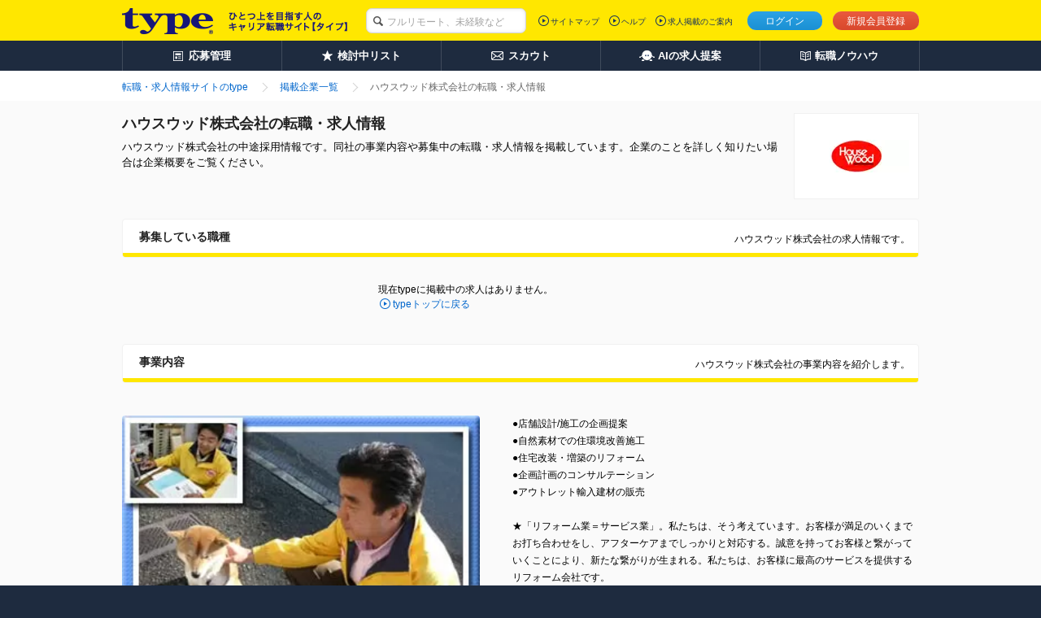

--- FILE ---
content_type: text/html;charset=UTF-8
request_url: https://type.jp/job-company/7160/
body_size: 7004
content:
<!DOCTYPE html>
<html lang="ja" xmlns:customTh="http://www.w3.org/1999/xhtml">
<head>
  
  
  
  <link rel="preconnect" href="https://www.googletagmanager.com/">
  <link rel="preconnect" href="https://connect.facebook.net/">
  <link rel="dns-prefetch" href="https://www.google-analytics.com/">
  <link rel="dns-prefetch" href="https://t.adlpo.com/">
  <link rel="dns-prefetch" href="https://d.adlpo.com/">
  <link rel="dns-prefetch" href="https://static.criteo.net/">
  <link rel="dns-prefetch" href="https://sslwidget.criteo.com/">

  <meta charset="UTF-8">
  <meta name="format-detection" content="telephone=no">

  
  

  
  <title>ハウスウッド株式会社の求人・中途採用－転職ならtype</title>

  
    <meta name="description" content="ハウスウッド株式会社の転職・求人・中途採用情報。会社の取り組みや独自の社員インタビューなどハウスウッド株式会社の魅力をお届けしています。アクセス者数No.1の転職サイトtypeには、ハウスウッド株式会社の他にも、気になる正社員求人が満載！"/>
  
  
  
  
    <meta name="robots" content="index, follow" />
  

  <link href="/common/css/base.css" rel="stylesheet">
  <link href="/common/css/layout.css" rel="stylesheet">
  
  
    <link href="/common/css/module_main.css" rel="stylesheet">
  

  
  <link rel="stylesheet" href="/css/centering.css" type="text/css" media="screen,print"/>
  <link rel="stylesheet" href="/common/css/module_company.css">
  <link rel="stylesheet" href="/common/css/bookmark_popup.css">
  <link rel="stylesheet" href="/common/pc/css/preview.css">


  <script src="/common/js/vendor/libs.js"></script>

  
  
  
  
    <meta name="_csrf" content="5CqpqIxirvDNEj03kTpPW56RpuZG0ZJiiBn1KIpPIKWrs0adgBucnL1RypLgJAsD8hd7a6aji4QnsqJPvy7NGbgrF5yShieo"/>
    <meta name="_csrf_header" content="X-CSRF-TOKEN"/>
  

  
  <script src="/common/js/csrf-token-setup.js"></script>


  
  <script src="/common/js/api_timeout_alert.js"></script>
  <script type="text/javascript" src="/common/js/script_company.js"></script>
  <script type="text/javascript" src="/common/js/script_cookie.js"></script>
  <script type="text/javascript" src="/common/js/bookmark_util.js"></script>
  <script type="text/javascript" src="/common/js/way_add.js" defer></script>
  <script type="text/javascript" src="/common/js/mutex.js"></script>
  <script>
      <!--
        // プレビュー表示の際は、「スマホ版プレビューはこちら」ボタン以外での画面遷移は行わないようにする
        
        
          // 求人単位の検討中リスト追加
          $(function(){
            $(".guest-bookmark").click(function(){
              const jobId = $(this).attr("jobId");
              const addJobBookmarkResult = addJobBookmarkCookie(jobId);

              // 検討中リストに追加した、もしくは保存済みだった場合のみ、以下の処理を実行する。
              if(addJobBookmarkResult.success || addJobBookmarkResult.isDuplicate) {
                $('a.guest-bookmark[jobid='+ jobId +']').replaceWith('<span class="mod-button default-large is-inactive">検討中に保存済み</span>');
              }
            });
          });
        
        
      // -->
  </script>
  <script type="text/javascript" src="/common/js/jquery.lazyload.min.js" defer></script>
  <script>
      jQuery(function($){$("img.lazy").lazyload();});

  </script>
  
  <meta property="fb:app_id" content="212068445495794"/>
  <meta property="og:type" content="article">
  <meta property="og:url" content="https://type.jp/job-company/7160/">
  <meta property="og:title" content="ハウスウッド株式会社の求人・中途採用－転職ならtype">
  <meta property="og:description" content="ハウスウッド株式会社の転職・求人・中途採用情報。会社の取り組みや独自の社員インタビューなどハウスウッド株式会社の魅力をお届けしています。アクセス者数No.1の転職サイトtypeには、ハウスウッド株式会社の他にも、気になる正社員求人が満載！">
  <meta property="og:image" content="https://type.jp/noindex-image?id=118922">
  <meta name="twitter:card" content="summary_large_image">
  <meta name="twitter:site" content="@typejp">
  


  
  

  
  
  

  

  
    <link rel="canonical" href="https://type.jp/job-company/7160/">
  
  
</head>

<body id="pagetop">

<!-- [FS]GTM_tag[START] -->
<!-- Google Tag Manager -->
<script>
$(document).ready(function(){
  window.dataLayer = window.dataLayer || [];
  dataLayer.push({
    'user_id': $('#hidden_userId').text()
  });
});
</script>
<noscript><iframe src="//www.googletagmanager.com/ns.html?id=GTM-T5T9"
height="0" width="0" style="display:none;visibility:hidden"></iframe></noscript>
<script>(function(w,d,s,l,i){w[l]=w[l]||[];w[l].push({'gtm.start':
new Date().getTime(),event:'gtm.js'});var f=d.getElementsByTagName(s)[0],
j=d.createElement(s),dl=l!='dataLayer'?'&l='+l:'';j.async=true;j.src=
'//www.googletagmanager.com/gtm.js?id='+i+dl;f.parentNode.insertBefore(j,f);
})(window,document,'script','dataLayer','GTM-T5T9');</script>
<!-- Google Tag Manager End -->
<!-- [FS]GTM_tag[END] -->




<div class="page-container">
  
  
  
  
  
  <header class="header">
    
    

    
    <div class="header-inner">
      <div class="header-inside">
        <div itemscope itemtype="http://schema.org/Organization" class="site-id">
          <a itemprop="url" href="/">
            <img itemprop="logo"
                 src="/common/img/layout/header_site_id_logo01.png"
                 width="318" height="32"
                 alt="type ひとつ上のキャリアを目指す人の転職サイト">
          </a>
          
        </div>

        
        
          
    <link rel="stylesheet" href="/common/css/header_search_form.css">
    <form id="keywordForm" name="keywordForm" action="/job/search/" method="get" class="search-form anonymous">
      <div class="searchForm-input">
        <p class="keyword-input">
          <input type="hidden" name="pathway" value="5" id="pathway">
          <input type="text" name="keyword" class="mod-form-keyword" placeholder="フルリモート、未経験など">
        </p>
      </div>
    </form>
  
        

        
        
          <div class="utility">
            <ul class="signin">
              <li class="login"><a href="/login/" class="js-over">ログイン</a></li>
              <li class="signup"><a href="/registration/" class="js-over">新規会員登録</a></li>
              
            </ul>
            
          </div>
          <div class="primary-nav">
            <ul>
              <li><a href="/sitemap/">サイトマップ</a></li>
              <li><a href="/help/" target="_blank">ヘルプ</a></li>
              <li><a href="/keisai/" target="_blank">求人掲載のご案内</a>
              </li>
            </ul>
            
          </div>
        

        
        
      </div>
    </div>
    <nav class="global-nav">
      <ul class="global-nav-role clearfix">
        <li><a href="/entry_history/"><span id="menu-management"
                                                  class="management">応募管理</span></a></li>
        
        <li><a href="/bookmark_list/"><span id="menu-bookmark"
                                                  class="bookmark">検討中リスト</span></a></li>
        <li><a href="/scout/"><span id="menu-scout" class="scout">スカウト</span></a></li>
        <li><a href="/concierge/"><span id="menu-ai" class="ai">AIの求人提案</span></a></li>
        <li><a href="/tensyoku-knowhow/"><span class="knowhow">転職ノウハウ</span></a></li>
      </ul>
      
    </nav>
    
    <script src="/common/js/script_setUpMenu.js" charset="utf-8"></script>
    
      
      <script type="text/javascript">
    document.addEventListener('DOMContentLoaded', setGlobalNavigationPCLogout);


    </script>
    
    
  </header>

  
  <ol class="breadcrumbs">
    <div class="breadcrumbs-inner">
      <li class="crumbs inline mr0">
        <a href="/"><span>転職・求人情報サイトのtype</span></a>
      </li>
      <li class="crumbs inline mr0">
        <a href="/job-company/"><span>掲載企業一覧</span></a>
      </li>
      <li class="crumbs inline mr0">
        <strong><span>ハウスウッド株式会社の転職・求人情報</span></strong>
      </li>
    </div>
  </ol>
  
  <div class="content detail-content" id="content">
    <div class="content-inner single-column">
      
      <div class="main-content">
        <main role="main">
          
          <header class="mod-page-title">
            <p class="thumb">
              
                <img class="lazy" src="/common/img/module/lazy_dammy.gif"
                     data-original="/noindex-image?id=115451"
                     alt="ハウスウッド株式会社"
                     width="130" height="40">
              
              
            </p>
            <h1>ハウスウッド株式会社の転職・求人情報</h1>
            <p class="page-lead">ハウスウッド株式会社の中途採用情報です。同社の事業内容や募集中の転職・求人情報を掲載しています。企業のことを詳しく知りたい場合は企業概要をご覧ください。</p>
            
          </header>
          <section class="section mod-recruitment-index">
            <header class="mod-title-lv1">
              <div class="inner">
                <h2>募集している職種</h2>
                <p class="lead">ハウスウッド株式会社の求人情報です。</p>
              </div>
            </header>
            
              
                <div class="notice-btn">
                  <p class="lead">
                    現在typeに掲載中の求人はありません。
                  </p>
                  <p class="mod-link back-top">
                    <a href="/">typeトップに戻る</a>
                  </p>
                </div>
                <!--[FS]UDUSR13008PcN002[START]-->
<!--[FS]UDUSR13008PcN002[END]-->

              
              
              
            
            
          </section>
          <section class="section mod-job-detail">
            <header class="mod-title-lv1">
              <div class="inner">
                <h2>事業内容</h2>
                <p class="lead">ハウスウッド株式会社の事業内容を紹介します。</p>
              </div>
            </header>
            <div class="mod-image-layout opt-left">
              <figure id="figureCompany" class="object large">
                
                  <img class="lazy" src="/common/img/module/lazy_dammy.gif"
                       id="companyPicture"
                       data-original="/noindex-image?id=118922"
                       alt="ハウスウッド株式会社" width="440px"
                       height="320px">
                  <figcaption class="caption">
                    1987年の創業以来完全反響営業を貫き通すハウスウッド。出逢いの一つ一つを大切にし、お客様に対して誠意のあるお付き合いをしています。
                  </figcaption>
                
                
              </figure>
              <div class="body">
                <p>●店舗設計/施工の企画提案<br>●自然素材での住環境改善施工<br>●住宅改装・増築のリフォーム<br>●企画計画のコンサルテーション<br>●アウトレット輸入建材の販売<br><br>★「リフォーム業＝サービス業」。私たちは、そう考えています。お客様が満足のいくまでお打ち合わせをし、アフターケアまでしっかりと対応する。誠意を持ってお客様と繋がっていくことにより、新たな繋がりが生まれる。私たちは、お客様に最高のサービスを提供するリフォーム会社です。<br><br>【主な取引先】<br>・HondaCars中央神奈川グループ<br>・HondaCars共立グループ<br>・本田技研工業株式会社<br>・株式会社ケーユー<br>・株式会社東急アメニックス<br>・中央宣興株式会社<br>・株式会社ノーリツ<br>・シャルマン横浜中山<br>・中央商店街協同組合<br>・ホーユーパレス鶴ヶ峰　など</p>
              </div>
              
            </div>
            
          </section>
          <section class="section mod-job-detail">
            <header class="mod-title-lv1">
              <div class="inner">
                <h2>企業概要</h2>
                <p class="lead">ハウスウッド株式会社の企業概要を紹介します。</p>
              </div>
            </header>
            <div class="mod-job-info">
              
              <dl>
                <dt>設立</dt>
                <dd>
                  <p>1987年7月16日</p>
                </dd>
              </dl>
              <dl>
                <dt>従業員数</dt>
                <dd>
                  <p>
                    
                      16名<br>
                    
                    
                    
                      男女比／男5：女3
                      <br>
                    
                    
                      中途入社者の割合／87.5％　14名が中途入社
                      <br>
                    
                  </p>
                </dd>
              </dl>
              <dl>
                <dt>資本金</dt>
                <dd>
                  <p>1000万円</p>
                </dd>
              </dl>
              
              
              <dl>
                <dt>代表者</dt>
                <dd>
                  <p>
                    代表取締役　山崎英雄
                    
                      <br>
                      テレビ局のADをしていた頃に叔父から誘われ、リフォーム業界に足を踏み入れる。その後目黒のリフォーム会社で才能が開花し、周りの後押しも手伝ってハウスウッドを設立。
                    
                  </p>
                </dd>
              </dl>
            </div>
            <section
                class="bigarea sugaoarea mod-job-sugao">
              <div
                  class="box clearfix uq-detail-memo">
                <h4 class="_from uq-detail-datanote">取材担当者より</h4>
                <div class="_box_main">
                  <p>今回取材に応じてくださったのは代表の山崎氏。その名刺一枚一枚には「出逢いに感謝」といった、山崎氏の手によるメッセージがしたためられていた。一期一会の出逢いを大切にする。そんな情に厚い人柄から、ハウスウッドがここまで成長してきた理由の1つが見えた気がした。<br><br>「当たり前のことを当たり前にする。それがお客様との信頼を築いていくための第一歩ですよ」と、山崎氏は語る。お客様先に伺った際、玄関の靴が乱れていたら全て整える。ご相談を受けたら即座に、そして誠実に対応する。こうした「当たり前」を創業当初から続けてきた同氏の想いは、今も変わらず続いている。その想いが行き届いているハウスウッドならば、人としても成長できそうだ。</p>
                </div>
              </div>
              
            </section>
            <div class="notice-btn">
              <p class="lead">
                現在typeに掲載中の求人はありません。
              </p>
              <p class="mod-link back-top">
                <a href="/">typeトップに戻る</a>
              </p>
            </div>
            
          </section>
          
          <!-- [FS]UDUSR13008PcN001[START] -->
<style>
<!--
.section.mod-recommend > .recommend-table img {
  height: auto;
}
.section.mod-recommend > .recommend-table td.corp > .body {
  width: 290px;
}
-->
</style>
<script type="text/javascript" src="/s/js/js_area-job.js"></script>
<script>
  $('.section.mod-recommend').addClass('mt50');
  $('.section.mod-recommend').appendTo('.main-content');
</script>
<!-- [FS]UDUSR13008PcN001[END] -->
          
        </main>
        
      </div>
      
      
    </div>
  </div>
  
  
  <footer class="page-footer">
    <div class="footer-top">
      <div class="footer-top-inner">
        <p class="site-id">
          <a href="/">
            <img src="/common/img/layout/footer_site_id_logo01.png" width="109" height="27" alt="type"/>
          </a>
        </p>
        <p class="return-top">
          <strong>
            <a href="#pagetop">ハウスウッド株式会社の転職・求人情報のページトップへ</a>
          </strong>
        </p>
      </div>
    </div>
    
    
    <!-- [FS]MPcFooterN002[START] -->
   <div class="footer-bottom">
      <div class="footer-bottom-inner">
        <div class="footer-nav">
          <dl class="old-css-invalid">
            <dt>転職活動を進める</dt>
            <dd>
              <ul class="footer-nav-list old-css-invalid">
                <li><a href="/scout/">スカウト・DM</a></li>
                <li><a href="/entry_history/">応募履歴</a></li>
                <li><a href="/bookmark_list/">検討中リスト</a></li>
                <li><a href="/s/fair/e/">転職フェア</a></li>
                <li><a href="/tensyoku-knowhow/technique/rirekisyo/">履歴書の書き方</a></li>
                <li><a href="/tensyoku-knowhow/technique/resume/download/">職務経歴書サンプル</a></li>
                <li><a href="/tensyoku-knowhow/technique/interview/">面接対策</a></li>
                <li><a href="/tensyoku-knowhow/technique/self-introduction/">自己PR例文</a></li>
              </ul>
            </dd>
          </dl>
          <dl class="old-css-invalid">
            <dt>転職ノウハウ</dt>
            <dd>
              <ul class="footer-nav-list old-css-invalid">
                <li><a href="/tensyoku-knowhow/ready/">転職前の準備</a></li>
                <li><a href="/tensyoku-knowhow/technique/">応募・書類・面接</a></li>
                <li><a href="/tensyoku-knowhow/skill-up/">仕事力アップ</a></li>
                <li><a href="/tensyoku-knowhow/contents-sitemap/">コンテンツサイトマップ</a></li>
              </ul>
            </dd>
          </dl>
          <dl class="old-css-invalid">
            <dt>関連サイト</dt>
            <dd>
              <ul class="footer-nav-list old-css-invalid">
                <li><a href="/s/e/" target="_blank">エンジニアの転職type</a></li>
                <li><a href="https://woman-type.jp/" target="_blank" rel="noopener noreferrer">女の転職type</a></li>
                <li><a href="/et/feature/" target="_blank">エンジニアtype</a></li>
                <li><a href="/st/feature/" target="_blank">20's type</a></li>
                <li><a href="https://type.career-agent.jp/" target="_blank" rel="noopener noreferrer">type転職エージェント</a></li>
                <li><a href="https://it-partners.type.jp/" target="_blank" rel="noopener noreferrer">type IT派遣</a></li>
                <li><a href="https://typeshukatsu.jp/" target="_blank" rel="noopener noreferrer">type就活</a></li>
              </ul>
            </dd>
          </dl>
        <!-- /.footer-nav -->
        </div>
        <div class="page-description">
          <div class="page-description-inner">
            <p>転職サイトtypeは株式会社キャリアデザインセンターによって運営されています。</p>
          </div>
          <ul class="seals old-css-invalid">
            <li><a href="/s/ccm/" target="_blank"><img src="/s/common/icon_ccm_white.png" width="125" height="28" alt="いい仕事。いい人生。"></a></li>
            <li><a href="https://cdc.type.jp/ir/" target="_blank" rel="noopener noreferrer"><img src="/common/img/parts/icon_tse.png" width="37" height="44" alt="東証一部上場会社"></a></li>
            <li><a href="https://privacymark.jp/" target="_blank" rel="noopener noreferrer"><img src="/common/img/parts/icon_privacymark.png" width="75" height="75" alt="プライバシーマーク"></a></li>
          </ul>
        <!-- /.page-description -->
        </div>
        <div class="site-nav">
          <ul class="old-css-invalid">
            <li><a href="https://cdc.type.jp/" target="_blank" rel="noopener noreferrer">会社案内</a></li>
            <li><a href="https://cdc.type.jp/ir/" target="_blank" rel="noopener noreferrer">IR情報</a></li>
            <li><a href="https://cdc.type.jp/recruit/" target="_blank" rel="noopener noreferrer">自社採用</a></li>
            <li><a href="/s/kojin/" target="_blank">個人情報について</a></li>
            <li><a href="/help/category_14.html" target="_blank">type会員規約</a></li>
            <li><a href="/keisai/" target="_blank">求人広告掲載のご案内</a></li>
          </ul>
        <!-- /.site-nav -->
        </div>
        <p class="copyright"><small>&copy; CAREER DESIGN CENTER CO.,LTD. ALL RIGHTS RESERVED</small></p>
      </div>
    <!-- /.footer-bottom -->
    </div>

<!-- ■共通タグ --> 
<!-- EBiS tag version4.10 start -->
<script type="text/javascript">
    (function(a,d,e,b,i,s){ window[i]=window[i]||[];var f=function(a,d,e,b,i,s){
        var o=a.getElementsByTagName(d)[0],h=a.createElement(d),t='text/javascript';
        h.type=t;h.async=e;h.onload=function(){ window[i].init(
            { argument:s, auto:true }
        );};h._p=o;return h;},h=f(a,d,e,b,i,s),l='//taj',j=b+s+'/cmt.js';h.src=l+'1.'+j;
        h._p.parentNode.insertBefore(h,h._p);h.onerror=function(k){k=f(a,d,e,b,i,s);
        k.src=l+'2.'+j;k._p.parentNode.insertBefore(k,k._p);};
    })(document,'script',true,'ebis.ne.jp/','ebis','To4FYuxf');
</script>
<!-- EBiS tag end -->
<!-- [FS]MPcFooterN002[END] -->
  </footer>

  <script type="application/ld+json">{"@context":"http://schema.org","@type":"BreadcrumbList","itemListElement":[{"@type":"ListItem","position":1,"item":{"@id":"https://type.jp","name":"転職・求人情報サイトのtype"}},{"@type":"ListItem","position":2,"item":{"@id":"https://type.jp/job-company/","name":"掲載企業一覧"}},{"@type":"ListItem","position":3,"item":{"@id":"https://type.jp/job-company/7160/","name":"ハウスウッド株式会社の転職・求人情報"}}]}</script>

  
</div>

<!-- TODO 職種マスタ変更一時対応 削除する予定 START-->


<!-- TODO 職種マスタ変更一時対応 削除する予定 END-->



</body>

<script src="/common/js/postFacebookCAPI.js" defer></script>
<!-- TODO 職種マスタ変更一時対応 削除する予定 START-->
<script src="/common/js/type_user_job_experience_select_modal.js" defer></script>
<!-- TODO 職種マスタ変更一時対応 削除する予定 END-->


</html>


--- FILE ---
content_type: text/css
request_url: https://type.jp/common/pc/css/preview.css
body_size: 651
content:
@charset 'UTF-8';

/* スマホプレビューボタン */
.sp-preview-button {
  height: 70px;
  margin: 8px 0 23px 0;
  width: 350px;
  align-items: center;
  border-radius: 3px;
  color: #fff;
  cursor: pointer;
  display: inline-flex;
  font-size: 16px;
  font-weight: 700;
  justify-content: center;
  padding: 9.6px 12.8px;
  text-align: left;
  transition-duration: .2s;
  transition-property: color background;
  background: #419cd9;
  &:hover {
    background: #2473c2;
  }
  /* アイコンを追加 */
  &:before {
    content: "";
    display: inline-block;
    width: 24px;
    height: 24px;
    margin-right: 4px;
    background-image: url(/common/img/parts/smartphone.png);
    background-size: cover;
    background-repeat: no-repeat;
  }
}

@media print {
  .sp-preview-button {
    visibility: hidden;
  }
}



--- FILE ---
content_type: text/javascript
request_url: https://type.jp/common/js/way_add.js
body_size: 741
content:
$(function() {
  // URLに付与するwayの値のパラメータ名
  var way_param_name = 'pathway';
  // URLに付与するwaadの値のパラメータ名
  var waad_param_name = 'waad';

  // ページ内のway属性もしくはwaad属性を持つaタグに対してクリックイベントを定義
  $('a[way], a[waad]').click(function(){
    // 各属性値の取得
    var way = $(this).attr('way');
    var waad = $(this).attr('waad');
    var href = $(this).attr('href');

    // 元々設定されているhrefの内容精査
    var separator = '?';
    var parse_href = href.split('?');
    var default_parameter_keys = [];
    if (typeof parse_href[1] != 'undefined') {
      var default_parameters = parse_href[1].split('&');
      if (default_parameters.length > 0) {
        // 元々のhrefにパラメータが存在する場合
        // パラメータを追加するための結合文字列を「&」に変更
        separator = '&';
        // パラメータ内容の精査
        for( var i = 0; i < default_parameters.length; i++ ) {
        // パラメータ名とパラメータ値に分割する
        var element = default_parameters[i].split('=');
        default_parameter_keys[default_parameter_keys.length] = element[0];
        }
      }
    }

      // way属性の値を持っている場合のみhrefにパラメータ追加
      if (typeof way != 'undefined') {
        if ($.inArray(way_param_name, default_parameter_keys) == -1) {
          // wayパラメータを保持していない場合のみ処理
          href += separator + way_param_name + '=' + way;
          separator = '&';
        }
      }

      // waad属性の値を持っている場合のみhrefにパラメータ追加
      if (typeof waad != 'undefined') {
        if ($.inArray(waad_param_name, default_parameter_keys) == -1) {
          // waadパラメータを保持していない場合のみ処理
          href += separator + waad_param_name + '=' + waad;
        }
      }
    // hrefの差し替え
    $(this).attr('href', href);
  });
});


// カスタムデータ属性処理を追加（18/12/10）
$(function() {
  // URLに付与するdata-wayの値のパラメータ名
  var way_param_name = 'pathway';
  // URLに付与するdata-waadの値のパラメータ名
  var waad_param_name = 'waad';

  // ページ内のdata-way属性もしくはdata-waad属性を持つaタグに対してクリックイベントを定義
  $('a[data-way], a[data-waad]').click(function(){
    // 各属性値の取得
    var dataWay = $(this).attr('data-way');
    var dataWaad = $(this).attr('data-waad');
    var href = $(this).attr('href');

    // 元々設定されているhrefの内容精査
    var separator = '?';
    var parse_href = href.split('?');
    var default_parameter_keys = [];
    if (typeof parse_href[1] != 'undefined') {
      var default_parameters = parse_href[1].split('&');
      if (default_parameters.length > 0) {
        // 元々のhrefにパラメータが存在する場合
        // パラメータを追加するための結合文字列を「&」に変更
        separator = '&';
        // パラメータ内容の精査
        for( var i = 0; i < default_parameters.length; i++ ) {
        // パラメータ名とパラメータ値に分割する
        var element = default_parameters[i].split('=');
        default_parameter_keys[default_parameter_keys.length] = element[0];
        }
      }
    }

      // data-way属性の値を持っている場合のみhrefにパラメータ追加
      if (typeof dataWay != 'undefined') {
        if ($.inArray(way_param_name, default_parameter_keys) == -1) {
          // wayパラメータを保持していない場合のみ処理
          href += separator + way_param_name + '=' + dataWay;
          separator = '&';
        }
      }

      // waad属性の値を持っている場合のみhrefにパラメータ追加
      if (typeof dataWaad != 'undefined') {
        if ($.inArray(waad_param_name, default_parameter_keys) == -1) {
          // waadパラメータを保持していない場合のみ処理
          href += separator + waad_param_name + '=' + dataWaad;
        }
      }

    // hrefの差し替え
    $(this).attr('href', href);
  });
});

--- FILE ---
content_type: text/javascript
request_url: https://type.jp/common/js/script_cookie.js
body_size: 447
content:
function setCookie(name, value, expires, domain, path, secure) {
  if (!name)
    return;

  var str = name + "=" + escape(value);
  if (domain) {
    if (domain == 1)
      domain = location.hostname.replace(/^[^\.]*/, "");
    str += "; domain=" + domain;
  }
  if (path) {
    if (path == 1)
      path = location.pathname;
    str += "; path=" + path;
  }
  if (expires) {
    var nowtime = new Date().getTime();
    expires = new Date(nowtime + (60 * 60 * 24 * 1000 * expires));
    expires = expires.toGMTString();
    str += "; expires=" + expires;
  }
  if (secure && location.protocol == "https:") {
    str += "; secure";
  }

  document.cookie = str;
}

function getBookmarkCookieCount(){
  var cookies = getCookies();
  var bm_count = 0;
  if (cookies["offerBookmarkList"]) {
    list = cookies["offerBookmarkList"].split("/");
    if (list) {
      bm_count = Object.keys(list).length;
    }
  }
  return bm_count;
}

function getCookies() {
  var result = new Array();

  var allcookies = document.cookie;
  if (allcookies != '') {
    var cookies = allcookies.split(';');

    for ( var i = 0; i < cookies.length; i++) {
      var cookie = cookies[i].split('=');

      // クッキーの名前をキーとして 配列に追加する
      result[jQuery.trim(cookie[0])] = unescape(cookie[1]);
    }
  }

  return result;
}


--- FILE ---
content_type: application/javascript
request_url: https://d.adlpo.com/678/2181/js/smartadlpo_gtm.js
body_size: 20927
content:
/*
 adlpo.js version 3.0.0
 Copyright DLPO Inc. All Rights Reserved.
 Released on Dec. 8 2016
 code UTF-8
 LastModified 2026-01-29 10:37:22
*/
var adlpoMain,_adlpowrite,optout,adlpoCookie,AdlpoEvents,ADLPOs,_adlpooe;
new function(){function M(){for(var a in ADLPOs)ADLPOs[a].finalize()}function I(a,b){return!b||b.constructor!==Array&&b.constructor!==Object?!1:a in b}function J(){}adlpoMain=function(a){for(var b=[],c=0;c<arguments.length;c++)b[c]=arguments[c];t._in(b)};_adlpowrite=function(a){l.write(a)};optout=function(){try{"undefined"!=typeof localStorage&&(adlpoCookie=k,adlpoCookie._in(r),adlpoCookie.isEnable()&&(adlpoCookie.clear(),adlpoCookie.setCookie(ca,1,e)))}catch(a){}};if("undefined"==typeof p){adlpoCookie=
{name:null,domain:null,cookies:[],_in:function(a,b){this.name=a;a="";var c=/([^.]+\.([^.]{2,3}\.[^.]{2,3}|[^.]+))$/.exec(b);null!=c&&(a="."+c[1]);this.domain=""==b?"":"; domain="+a;this.loadCookies()},isEnable:function(){this.setCookie(x,"true",60);this.loadCookies();return"true"==this.getCookie(x)},setCookie:function(a,b,c){"undefined"!=typeof a&&"undefined"!=typeof b&&"undefined"!=typeof c&&(this.cookies[a]={name:a,value:escape(b),expireOn:Math.ceil(c+(new Date).getTime()/1E3)},this.saveCookies())},
getCookie:function(a){a=this.cookies[a];return"undefined"==typeof a||null==a?null:unescape(a.value)},getExtraCookie:function(a){var b=null;(new RegExp("(?:^|\\s|;)"+a+"=(.*?)(?:;|$)")).test(l.cookie)&&(b=RegExp.$1);return b},deleteCookie:function(a){var b={},c;for(c in this.cookies)c!=a&&(b[c]=this.cookies[c]);this.cookies=b;this.saveCookies()},loadCookies:function(){this.cookies={};var a=l.cookie.indexOf(this.name+"=");if(-1!=a){var b=l.cookie.indexOf(";",a);-1==b&&(b=l.cookie.indexOf(",",a),-1==
b&&(b=l.cookie.length));a=l.cookie.substring(a+this.name.length+1,b).split("|");b=Math.ceil((new Date).getTime()/1E3);for(var c in a){var f=Number(c);isNaN(f)||(f=a[f].split("#"),b<=f[2]&&(this.cookies[f[0]]={name:f[0],value:f[1],expireOn:f[2]}))}}},saveCookies:function(){var a=[],b=0,c;for(c in this.cookies)null!=this.cookies[c]&&(a[a.length]=this.cookies[c].name+"#"+this.cookies[c].value+"#"+this.cookies[c].expireOn,b<this.cookies[c].expireOn&&(b=this.cookies[c].expireOn));b=new Date(1E3*b);l.cookie=
this.name+"="+a.join("|")+"; expires="+b.toGMTString()+"; path=/"+this.domain}};var k={name:null,domain:null,cookies:[],_in:function(a){this.name=a;this.loadCookies()},isEnable:function(){this.setCookie(x,"true",60);this.loadCookies();return"true"==this.getCookie(x)&&"1"!==this.getCookie(ca)?!0:!1},setCookie:function(a,b,c){"undefined"!=typeof a&&"undefined"!=typeof b&&"undefined"!=typeof c&&(this.cookies[a]={name:a,value:escape(b),expireOn:Math.ceil(c+(new Date).getTime()/1E3)},this.saveCookies())},
getCookie:function(a){a=this.cookies[a];return"undefined"==typeof a||null==a?null:unescape(a.value)},getExtraCookie:function(a){return localStorage.getItem(a)},deleteCookie:function(a){var b={},c;for(c in this.cookies)c!=a&&(b[c]=this.cookies[c]);this.cookies=b;this.saveCookies()},loadCookies:function(){this.cookies={};var a=localStorage.getItem(this.name);if(null!=a){a=a.split("|");var b=Math.ceil((new Date).getTime()/1E3),c;for(c in a){var f=Number(c);isNaN(f)||(f=a[f].split("#"),b<=f[2]&&(this.cookies[f[0]]=
{name:f[0],value:f[1],expireOn:f[2]}))}}},saveCookies:function(){var a=[],b;for(b in this.cookies)null!=this.cookies[b]&&(a[a.length]=this.cookies[b].name+"#"+this.cookies[b].value+"#"+this.cookies[b].expireOn);localStorage.setItem(this.name,a.join("|"))},clear:function(){localStorage.clear()}},n={cookieName:null,expireTime:null,id:null,_in:function(a,b,c){this.cookieName=b;this.expireTime=c;(c=window.location.href.match(/_dlxud=(.*?)(&|#|$)/))&&1<c.length&&c[1]&&adlpoCookie.setCookie(X,c[1],this.expireTime);
this.id=adlpoCookie.getCookie(b);if(null==this.id||0==this.id.length)this.id=a;adlpoCookie.setCookie(this.cookieName,this.id,this.expireTime)},getId:function(){adlpoCookie.setCookie(y,this.id,this.expireTime);return this.id},forceId:function(a){return this.id!=a?(this.id=a,adlpoCookie.setCookie(this.cookieName,this.id,this.expireTime),!0):!1}},q={ie:null,mac:null,supported:null,_in:function(){this.ie=-1!=window.navigator.appVersion.indexOf("MSIE");this.mac=-1!=window.navigator.appVersion.indexOf("Mac");
var a=-1!=window.navigator.userAgent.indexOf("Opera"),b=-1!=window.navigator.userAgent.indexOf("Konqueror"),c=this.ie&&-1!=window.navigator.appVersion.indexOf("MSIE 4."),f="Netscape"==navigator.appName&&4==parseInt(navigator.appVersion);a&&=!a;this.supported=!(f||c||a||b)},isSupported:function(){return this.supported},isLocalStorageSupported:function(){-1!=window.navigator.userAgent.indexOf("Firefox")&&(this.supported=null);return this.supported},supportsReplace:function(){return!(this.ie&&this.mac)}},
B={temp:[],orderFirst:null,orderMiddle:null,orderLast:null,el:null,actionStarted:!1,ev:null,_in:function(a){this.orderFirst=0;this.orderMiddle=500;this.orderLast=1E3;this.el=a;"undefined"==typeof _Functions&&(_Functions=[]);var b=_Functions.length;_Functions[b]=this;this.ev=function(c){_Functions[b].action(c)};this.setup()},add:function(a){this.sortedAdd(a,this.orderMiddle)},sortedAdd:function(a,b){var c=[];c.order=b;c.action=a;this.temp[this.temp.length]=c},setup:function(){this.el.onload!=this.ev&&
(this.el.onload&&this.add(this.el.onload),this.el.onload=this.ev)},action:function(a){if(1!=this.actionStarted){this.actionStarted=!0;this.temp.sort(this.orderSort);for(var b=0;b<this.temp.length;b++)this.temp[b].action.apply(this.el,arguments);this.el.onload=this.ev}},orderSort:function(a,b){return a.order-b.order}},t={_in:function(a){if(q.isSupported()){F.safe.setup();for(var b=[],c=!1,f=!1,z="",E=1;E<a.length;E++)"pr=at"==a[E]&&(c=!0),"pr=ux"==a[E]&&(f=!0),a[E].match(/^img=([0-9a-zA-Z_-]+)$/)&&
(z=RegExp.$1),b[E]=a[E];1==c?(c=0==a[0].length?ia:a[0],a=c+p,c=ja+"="+c):1==f?(c=a[0],a=c+p,c=ka+"="+c):(c=a[0],a=c+p,c=la+"="+c);b[0]=c;c=new J;c._in(a,b);0<z.length&&c.setInsertId(z);!1!==c.url&&c.put();p++}},defaultDisplayNone:function(){var a=document.createElement("style");a.innerHTML="."+da+" { visibility:hidden; }";document.documentElement.appendChild(a)}},v={_ogi:function(){return(new Date).getTime()+"-"+Math.floor(999999*Math.random())+"-"+Math.floor(999999*Math.random())},getPageParameter:function(a){var b=
null;a=(new RegExp(a+"=([^&]*)")).exec(document.location);null!=a&&2<=a.length&&(b=a[1]);return b}},l=document,p=1,w=678,D=function(){var a=["measure.woman-type-test.com","measure.woman-type.jp"],b=location.host,c="http://t.adlpo.com/script/c.js",f=window.navigator.userAgent.toLowerCase();if(-1!==f.indexOf("chrome")||-1!==f.indexOf("edge")||-1===f.indexOf("safari"))return c;for(f=0;f<a.length;f++){var z=a[f].substring(a[f].indexOf("."));if(0<=b.indexOf(z)&&b.indexOf(z)===b.length-z.length||b===z.substring(1)){c=
"http://"+a[f]+"/c.js";break}}return c}(),G=5E3;if("undefined"==typeof e)var e=31536E3;"undefined"==typeof G&&(G=5E3);if("undefined"==typeof g)var g;if("undefined"==typeof h)var h=7776E3;if("undefined"==typeof d){var d="";/[0-9]{1,3}\.[0-9]{1,3}\.[0-9]{1,3}\.[0-9]{1,3}/.exec(l.location.host)||(d=l.location.hostname)}if("undefined"==typeof u)var u=Math.floor(99999999*Math.random());var y="PC",r="adlpo",x="check",m="md",A="cdl",P="tcv",Q="tat",K="cpv",T="xud",R="sga",N="ggi",ea="rcs",ma="aci",na="ud",
oa="pud",pa="xud",X="dlxud",qa="hs",ra="cnm",sa="ul",ta="rf",la="ar",ua="ch",ja="tp",ka="fn",va="ct",wa="ua",xa="pf",ya="rt",za="rs",Aa="cs",Ba="r1",Ca="a1",Da="ri",Ea="cp",Fa="dy",Ga="rct",ca="too",Ha=0;null==ADLPOs&&(ADLPOs={});var Ia="ADLPOImported-",fa="ADLPOMarker-",da="ADLPODefault",ia="DefaultPageID";adlpoCookie._in(r,d);var S=n;S._in(v._ogi(),y,e);var F={platform:null,safe:null,status:!0,_in:function(a){this.platform=q;this.platform._in();this.status=this.platform.isSupported();null!=v.getPageParameter(a)&&
(this.status=!1);if(!adlpoCookie.isEnable())try{"undefined"!==typeof localStorage&&this.platform.isLocalStorageSupported()?(adlpoCookie=k,adlpoCookie._in(r),adlpoCookie.isEnable()?(S=n,S._in(v._ogi(),y,e)):this.status=!1):this.status=!1}catch(b){this.status=!1}"true"==adlpoCookie.getCookie("disable")&&(this.status=!1);this.isAdmin()&&this.enable()},isEnabled:function(){return this.status},getAdlpoSafeOnload:function(){null==this.safe&&(this.safe=B,this.safe._in(window));return this.safe},disable:function(a){"undefined"==
typeof a&&(a=600);this.isAdmin()||(this.status=!1,adlpoCookie.setCookie("disable","true",a))},enable:function(){this.status=!0;adlpoCookie.deleteCookie("disable")},isAdmin:function(){return-1!=l.location.href.indexOf("envId")},limitTraffic:function(a,b){if("undefined"!=typeof a){var c=adlpoCookie.getCookie("traffic");if(this.isAdmin())c=!0,adlpoCookie.setCookie("level",a,b),adlpoCookie.setCookie("traffic",c,b);else if(null==c||adlpoCookie.getCookie("level")!=a)c=100*Math.random()<=a,adlpoCookie.setCookie("level",
a,b),adlpoCookie.setCookie("traffic",c,b);c?this.enable():this.disable()}}};_adlpooe=F;F._in("ADLPOORBDisable");F.platform.isSupported()&&(null==F.safe&&F.getAdlpoSafeOnload(),F.safe.add(M),F.limitTraffic(g,h),F.isEnabled()&&t.defaultDisplayNone());var Ja={show:function(a){if(a.importDiv())for(var b=a.importDiv(),c=document.cookie.split("; "),f=0;f<c.length;f++){var z=c[f].split("=");if("adlpo"==z[0]){escape(z[1]);break}}else b=a.importDiv();return a.showContent(b)}}}J.prototype={id:null,url:null,
timeout:null,activated:0,defaultDiv:null,offer:null,time:[],activateCount:0,error:null,insert_id:new String,allowTimeout:!0,_in:function(a,b){b[b.length]=va+"="+ ++Ha;this.id=a;this.url=this.buildUrl(b);this.offer=Ja;ADLPOs[a]&&(this.put=this.putNothing,this.activateAction=this.hide);ADLPOs[a]=this},setInsertId:function(a){this.insert_id=a},put:function(){if(F.isEnabled())if(0<this.insert_id.length)if("beacon"!=this.insert_id){var a='<img src="'+this.url+'" width="1" height="1">';l.getElementById(this.insert_id).innerHTML=
a}else navigator.sendBeacon(this.url);else this.putMarker(),this.allowTimeout&&ADLPOs[this.id].startTimeout(G),_adlpowrite('<script type="text/javascript" src="'+this.url+'">\x3c/script>');else this.insert_id?this.putMarker():_adlpowrite('<div id="'+this.markerName()+'"></div>')},putNothing:function(){_adlpowrite('<div id="'+this.markerName()+'"></div>')},putMarker:function(){_adlpowrite('<div id="'+this.markerName()+'" style="visibility:hidden;display:none"></div>')},hide:function(){var a=l.getElementById(this.markerName());
null!=a&&(a.style.visibility="hidden",a.style.display="none");a=this.getDefaultDiv();return null!=a?(a.style.visibility="visible",a.style.display="",1):0},show:function(){return this.offer.show(this)},activateAction:function(){return this.show()},showContent:function(a){if(null==a)return 0;var b=this.getDefaultDiv();if(F.platform.supportsReplace())if(null!=b)b.parentNode.replaceChild(a,b);else{var c=l.getElementById(this.markerName());if(null==c)return 0;this.visible(c)}else{c=l.getElementById(this.markerName());
if(null==c)return 0;null!=b&&this.invisible(b);this.visible(c)}this.visible(a);return 1},invisible:function(a){a.style.visibility="hidden";a.style.display="none"},visible:function(a){a.style.visibility="visible";a.style.display=""},startTimeout:function(a){var b=this.id;this.timeout=window.setTimeout(function(){ADLPOs[b].activate();ADLPOs[b].isActivated()||(F.disable(),ADLPOs[b].finalize())},a)},cancelTimeout:function(){null!=this.timeout&&(window.clearTimeout(this.timeout),this.timeout=null)},getDefaultDiv:function(){if(null!=
this.defaultDiv)return this.defaultDiv;for(var a=l.getElementById(this.markerName());null!=a;){if(1==a.nodeType&&"DIV"==a.nodeName)if(0<a.className.indexOf(fa))break;else if(a.className==da)return this.defaultDiv=a;a=a.previousSibling}return null},activate:function(){if(this.activated)return this.activated;this.activateAction()&&(this.cancelTimeout(),this.activated=1);return this.activated},isActivated:function(){return this.activated},markerName:function(){return fa+this.id},importName:function(){return Ia+
this.id},importDiv:function(){return l.getElementById(this.importName())},finalize:function(){this.cancelTimeout();this.activate()||this.hide()},parameters:function(){var a=this.url,b=a.indexOf("?");if(-1==b||b==a.length-1)return[];a=a.substring(b+1).split("&");b=[];for(var c=0;c<a.length;c++){var f=a[c].split("=");2>f.length||""==f[0]||""==f[1]||(b[f[0]]=f[1])}return b},setActivateAction:function(a){this.activateAction=a},setOffer:function(a){this.offer=a},getAttribute:function(){return"&"+wa+"="+
escape(navigator.userAgent)},encode:function(a){this.encodeCheck(a)||(a=encodeURIComponent(a));return a},encodeCheck:function(a){for(var b=1;b<=a.length-1;b++){var c=a.charAt(b);if("?"==c||"="==c||"&"==c||"#"==c||":"==c||"/"==c)return!1}return!0},buildUrl:function(a){var b=D,c=!1,f=!1,z=!1,E=!1,L=!1,U=!1,Y=!1,Z=!1,V=!1,Ka=l.URL,C=D.split("/")[2];"https:"==l.location.protocol&&(b=b.replace("http:","https:"));b+="?"+ma+"="+w;b+="&"+qa+"="+l.location.hostname;"t.adlpo.com"!==C&&(b+="&"+ra+"="+C);for(C=
0;C<a.length;C++){if("pr=cv"==a[C])c=!0;else if("pr=at"==a[C])f=!0;else if("pr=ux"==a[C])E=!0;else if("lc=ad"==a[C])L=!0;else if(a[C].match(/^img=([0-9a-zA-Z_-]+)$/)&&"img=beacon"!=a[C])U=!0;else if("setga"==a[C]){Y=!0;this.allowTimeout=!1;continue}else if("getguid"==a[C]){Z=!0;this.allowTimeout=!1;continue}else a[C].match(/dlporcs=[0-9]*_[0-9]*/)&&(V=!0);b+="&"+a[C]}-1<Ka.indexOf("ADLPOPreview")&&(z=!0);if(z){if(b=V?b+("&"+m+"="+ea):b+("&"+m+"="+K),!V&&(f||c||E||Y||Z))return!1}else b=f?b+("&"+m+
"="+Q):c?b+("&"+m+"="+P):E?b+("&"+m+"="+T):Y?b+("&"+m+"="+R):Z?b+("&"+m+"="+N):V?b+("&"+m+"="+ea):b+("&"+m+"="+A);(c||f)&&U&&(b+="&"+Ga+"=img");L&&(b+="&"+ua+"="+(document.charset?document.charset:document.characterSet?document.characterSet:"UTF-8"),0<W.length&&(b+="&"+Ba+"="+this.encode(W)),0<aa.length&&(b+="&"+Ca+"="+this.encode(aa)),1==ha&&(b+="&"+Da+"=1"),0<ba.length&&(b+="&"+Ea+"="+ba),I("pf",H)&&(b+="&"+xa+"="+H.pf));b+=this.getAttribute();b+="&"+Fa+"="+u;(a=adlpoCookie.getExtraCookie("dauid"))&&
(b+="&dauid="+encodeURIComponent(a));a=encodeURIComponent(l.referrer);f=encodeURIComponent(l.location);z=(new Date).getTime();if(c)try{var O=La.getRecommendIdList();if(0<O.length){C=0;for(var Ma=O.length;C<Ma;C++)b+="&reco["+O[C].cid+"]="+encodeURIComponent(O[C].id)}}catch(Na){}c="";if(O=adlpoCookie.getCookie(X))window.setTimeout(function(){adlpoCookie.deleteCookie(X)},G),c="&"+pa+"="+encodeURIComponent(O);return b+"&"+na+"="+encodeURIComponent(S.getId())+"&"+oa+"="+encodeURIComponent(S.getId())+
"&"+sa+"="+f+"&"+ta+"="+a+"&"+ya+"="+z+"&"+za+"="+Aa+c}};var H=function(){var a=[],b;if(b=location.search){b=b.replace("?","").split("&");for(var c=0;c<b.length;c++){var f=b[c].split("=");a[f[0]]=f[1]}}else return!1;return a}(),W="",aa="",ha="",ba="";I("clkurl1",H)&&(W=decodeURIComponent(H.clkurl1));I("apiurl1",H)&&(aa=decodeURIComponent(H.apiurl1));I("ri",H)&&(ha=decodeURIComponent(H.ri));I("cp",H)&&(ba=decodeURIComponent(H.cp));0<W.length&&encodeURIComponent("");var La={putRecommendId:function(a,
b){var c=this._removeCid(this._getIdList(),a);c.push({cid:a,id:b});5<c.length&&(c=c.slice(c.length-5));this._saveIdList(c)},removeRecommendId:function(){var a=this._removeCid(this._getIdList(),arguments);this._saveIdList(a)},getRecommendIdList:function(){return this._getIdList()},_getIdList:function(){var a=adlpoCookie.getCookie("recoId");return null===a||""===a?[]:a.split(",").map(function(b){b=b.split("\\");return{cid:b[0],id:b[1]}})},_saveIdList:function(a){a=a.map(function(b){return b.cid+"\\"+
b.id}).join(",");""===a?adlpoCookie.deleteCookie("recoId"):adlpoCookie.setCookie("recoId",a,e)},_removeCid:function(a,b){"object"!==typeof b&&(b=[b]);for(var c=[],f=0,z=b.length;f<z;f++)for(var E=b[f]+"",L=0,U=a.length;L<U;L++)if(a[L].cid===E){c.push(L);break}c.reverse();f=0;for(z=c.length;f<z;f++)a.splice(c[f],1);return a}};AdlpoEvents={_listeners:{},addListener:function(a,b){if("function"!==typeof b)throw new TypeError("listener is not function.");if("undefined"===typeof this._listeners[a])this._listeners[a]=
[];else if(!(this._listeners[a]instanceof Array))throw Error("unusable event name : "+a);this._listeners[a].push(b)},emit:function(a,b){if("undefined"!==typeof this._listeners[a])for(var c=0,f=this._listeners[a].length;c<f;c++)try{this._listeners[a][c](b)}catch(z){console.error(z)}}};window.addEventListener("load",function(){var a=-1<window.location.href.indexOf("ADLPOPreview")?-1<window.location.href.indexOf("ADLPOPreviewLink"):!1;if(a){const b=(new URLSearchParams(window.location.search)).toString();
document.querySelectorAll("a").forEach(c=>{var f=c.getAttribute("href");f&&-1==f.indexOf("ADLPOPreviewLink")&&(f=new URL(f,window.location.origin),b&&(f.search=0<f.search.length?f.search+("&"+b):f.search+b),c.setAttribute("href",f.toString()))})}})};var _adlpoready,_adlpoWaitedClick,_adlpoBatch,_adlpoparse,adlpoDelivery,_adlpoxd,_adlpodone;
if("undefined"==typeof _adlpoAntiFlicker)var adlpoAntiFlicker={doneCnt:0,reqCnt:0,check:function(){this.doneCnt++;this.doneCnt>=this.reqCnt&&_adlpowrite("<script type='text/javascript'>!function(a,b){if(a[b]){a[b]();a[b]=null;}}(window,'adlpo-async-hide');\x3c/script>")}},_adlpoAntiFlicker=adlpoAntiFlicker;
new function(){function M(k,n,q){J||q?k.appendChild(n):(k=document.createElement("div"),k.appendChild(n),I.write(k.innerHTML))}var I=document,J=!1;_adlpoready=function(k){"complete"===document.readyState||"loading"!==document.readyState&&!document.documentElement.doScroll?k():document.addEventListener("DOMContentLoaded",k)};_adlpoWaitedClick=function(k,n,q){if((k=document.querySelectorAll(k))&&k.length&&n){var B=document.querySelector("#dlpoclick-workspace_waited");B||(B=document.createElement("div"),
B.id="dlpoclick-workspace_waited",B.style="display: none",document.body.appendChild(B));for(var t=function(l){try{l.preventDefault();var p=l.target;p.removeEventListener("click",t);B.innerHTML="";adlpoMain(n,"pr=cv","img=dlpoclick-workspace_waited");var w=!1,D=setTimeout(function(){try{w=!0,p&&p.click()}catch(G){}},q||1E3);B.childNodes[B.childNodes.length-1].addEventListener("load",function(){try{w||(clearTimeout(D),p&&p.click())}catch(G){}})}catch(G){}},v=0;v<k.length;v++)k[v].addEventListener("click",
t)}};_adlpoBatch={load:function(){var k=_adlpoBatch.scripts;if(0!=k.length){var n=k[0];if(n.src.includes("md=cdl")||n.src.includes("md=cpv")||n.src.includes("md=rcs")){p=document.createElement("script");for(var q=n.src.split("/c.js")[0]+"/c_batch.js?",B=0,t=0;t<k.length;t++){var v=k[t];if(v.src.includes("md=cdl")||v.src.includes("md=cpv")||v.src.includes("md=rcs")){var l="";0<t&&(l+="&");l+="query["+t+"]="+encodeURIComponent(v.src.split("/c.js?")[1]);if(0<t&&8192<(q+l).length)break;q+=l;B++}else break}p.src=
1==B?n.src:q;p.type=n.type;_adlpoBatch.scripts.splice(0,B);0<_adlpoBatch.scripts.length&&(J?(p.addEventListener("load",_adlpoBatch.load),p.addEventListener("error",_adlpoBatch.load)):(p.setAttribute("onload","_adlpoBatch.load();"),p.setAttribute("onerror","_adlpoBatch.load();")));M(n.target,p)}else{_adlpoBatch.scripts.splice(0,1);var p=document.createElement("script");p.src=n.src;p.type=n.type;M(n.target,p,!0);0<_adlpoBatch.scripts.length&&_adlpoBatch.load()}}},scripts:[],lastAreaPos:-1};_adlpoparse=
function(k,n,q){J=!0;if(null!=k){null==q&&(q=function(p,w){for(var D=0;D<w.length;D++)p.appendChild(w[D].cloneNode(!0))});var B=function(p,w){if("SCRIPT"==w.nodeName)return p.push(w),w.remove(),!0;w=w.children;if(!w)return!1;for(var D=0;D<w.length;D++)B(p,w[D])&&D--},t=document.createElement("div");t.innerHTML=n;var v=t.children,l=[];B(l,t);J?q(k,v,n):I.write(t.innerHTML);t=[];n=null;if(_adlpoBatch){for(q=0;q<l.length;q++)v=l[q],v.src&&v.src.includes("/c.js")?(_adlpoBatch.scripts.push({target:k,type:v.type,
src:v.src}),_adlpoBatch.lastAreaPos--,n=v):t.push(v);l=t}for(q=0;q<l.length;q++)t=document.createElement("script"),l[q].src&&(t.src=l[q].src),t.type=l[q].type,t.text=l[q].textContent,M(k,t);n&&0>=_adlpoBatch.lastAreaPos&&(l=document.createElement("script"),l.text="_adlpoBatch.load();",M(k,l))}};_adlpowrite=function(k){var n=document.querySelector("#adlpo-workspace");null==n&&(n=document.createElement("div"),n.setAttribute("id","adlpo-workspace"),(document.body||document.documentElement).appendChild(n));
_adlpoparse(n,k)};adlpoDelivery=function(k,...n){k="'"+k+"','lc=os'";for(var q of n)k+=",'"+q+"'";_adlpowrite("<div class='ADLPODefault'></div><script type='text/javascript'>adlpoMain("+k+");\x3c/script>")};_adlpoxd=function(k){var n=adlpoCookie.getCookie("PC");if(k&&n){if("string"===typeof k){var q=k;k=document.createElement("a");k.href=q}k.href&&k.hostname!==window.location.hostname&&(k.search=k.search?k.search+"&_dlxud="+n:"_dlxud="+n);return k.href}};(function(){if(!_adlpodone){_adlpodone=!0;
var k=function(e,g){var h=0==e.is_with_parameter?document.location.href.split(/[\?#]/)[0]:document.location.href,d=h.indexOf("ADLPOPreview");0<=d&&--d;h=0<d?h.substring(0,d):h;g=g==l&&e.trigger_url?e.trigger_url:e.match_url;e=e.match_type;-1!=h.indexOf("//finder3.userdive.com/")&&(g=g.replace("\\",""),"http"==g.substr(0,4).toLowerCase()?(d=g.indexOf("://"),-1!=d&&(g=g.substr(d+3))):"//"==g.substr(0,2)&&(g=g.substr(2)));d=!1;switch(e){case "0":g=new RegExp(".*"+g+".*");d=null!==h.match(g)?!0:!1;break;
case "1":-1!=h.indexOf("//finder3.userdive.com/")?(g=new RegExp(g),d=null!==h.match(g)?!0:!1):d=0===h.indexOf(g)?!0:!1;break;case "2":-1!=h.indexOf("//finder3.userdive.com/")?(g=new RegExp(g),d=null!==h.match(g)?!0:!1):d=h==g?!0:!1;break;case "3":g=new RegExp(g),d=null!==h.match(g)?!0:!1}return d},n=function(e){for(var g=!1,h=!0,d=!0,u=0;u<e.length;++u){var y=e[u].variable_name,r=e[u].parameter,x=e[u].match_conditions,m=e[u].operation_type;if(0!=m||0!=h){if(1==m){if(1==h)return!0;h=!0}d=!0;var A=
!1;y.match(/\[(?:".*"|'.*')\]/)&&(y=y.replace(/\[(?:"|')/g,"."),y=y.replace(/(?:"|')\]/g,""));m=void 0;try{m=eval("window."+y)}catch(P){}0===m?A=!0:m&&(A=!0);if(A){switch(String(x)){case "0":m=String(m);d=new RegExp(".*"+r+".*");d=null!==m.match(d)?!0:!1;break;case "1":m=String(m);d=0===m.indexOf(r)?!0:!1;break;case "2":m=String(m);d=m==r?!0:!1;break;case "3":m=String(m);d=new RegExp(r);d=null!==m.match(d)?!0:!1;break;case "4":if(isNaN(m))return;d=m==Number(r)?!0:!1;break;case "5":if(isNaN(m))return;
d=m>=Number(r)?!0:!1;break;case "6":if(isNaN(m))return;d=m<=Number(r)?!0:!1;break;case "7":if(isNaN(m))return;d=m>Number(r)?!0:!1;break;case "8":if(isNaN(m))return;d=m<Number(r)?!0:!1}0==d&&(h=!1)}else h=d=!1}}1==d&&1==h&&(g=!0);return g},q=function(e){return e.trigger_type==l&&e.trigger_selector&&!document.querySelector(e.trigger_class?e.trigger_selector+"."+e.trigger_class:e.trigger_selector)?!0:!1},B=function(e){for(var g=0<e.length?",":"",h=0;h<e.length;++h)g+="'cap["+e[h].name+"]='+(function(){try{return "+
e[h].value+";}catch(e){}return '';})()",h<e.length-1&&(g+=",");return g},t=function(e){var g="";var h="0"==e.decision_type?"adlpoAreaUrl":"'"+e.decision_text+"'";var d=B(e.custom_params);g=g+"<script type='text/javascript'>adlpoMain("+(h+",'pr=cv','sc="+e.id+"'"+d+");");_adlpoBatch.lastAreaPos=0>_adlpoBatch.lastAreaPos?1:_adlpoBatch.lastAreaPos+1;return g+"\x3c/script>"},v=function(e){if("1"!==e.is_use_audience_one&&"1"!==e.is_use_micro){var g="<script type='text/javascript'>var adlpoAreaUrl=document.location.href.split('://')[1].split('?')[0].replace(/[^0-9a-zA-Z]/g, '_');\x3c/script>";
var h=e.customs;for(var d=0<h.length?",":"",u=0;u<h.length;++u)d+="'ca["+h[u].name+"]='+(function(){try{return "+h[u].value+";}catch(e){}return '';})()",u<h.length-1&&(d+=",");h=d;d=B(e.custom_params);"1"==e.is_use_dmp&&(g+="<script type='text/javascript'>var adlpoSegmentList = [];(function(){var fn = 'fo' + (+new Date);window[fn] = function(data) {try {var jsStr = JSON.stringify(data);var jsObject = JSON.parse(jsStr);for(var i=0;i<jsObject.segments.length;i++){adlpoSegmentList.push(jsObject.segments[i].segment_id)}} catch (e) {}");
for(u=1;u<=e.area_count;++u){if("0"==e.decision_type){var y="adlpoAreaUrl+'_"+u+"'";var r="adlpoAreaUrl+'_dmp_"+u+"'"}else y="'"+e.decision_text+"_"+u+"'",r="'"+e.decision_text+"_dmp_"+u+"'";"1"==e.visual_type&&(y="'"+e.decision_text+"'");0==e.is_with_dmp_suffix&&(r=y);"1"==e.is_use_dmp?(y="",y+="<div class='ADLPODefault'></div>",y+="<script type='text/javascript'>",y+="adlpoMain("+r+",'lc=os','ch="+e.character_code+"','sc="+e.id+"','ca[dmp]='+encodeURIComponent('|'+adlpoSegmentList.join('|')+'|'),'ca[dmp_id]=1'"+
h.replace(/'/g,"'").replace(/"/g,'"').replace(/\//g,"/").replace(/\\/g,"\\\\")+d.replace(/'/g,"'").replace(/"/g,'"').replace(/\//g,"/").replace(/\\/g,"\\\\")+");",y+="\x3c/script>",g+="_adlpowrite('"+y.replace(/'/g,"\\'").replace(/script/g,"scr' + 'ipt")+"');"):(g+="<div class='ADLPODefault'></div>",g+="<script type='text/javascript'>adlpoMain("+y+",'lc=os','ch="+e.character_code+"','sc="+e.id+"'"+h+d+");\x3c/script>");_adlpoBatch.lastAreaPos=0>_adlpoBatch.lastAreaPos?1:_adlpoBatch.lastAreaPos+1}"1"==
e.is_use_dmp&&(g+='};var url = \'//cnt.fout.jp/segapi/audience?cvid=mHDmdffSCFxfWgmjsQ&callback=\' + fn;_adlpowrite("<scr"+"ipt type=\'text/javascript\' src=\'"+url+"\' onerror=\'window."+fn+"()\'></scr"+"ipt>");}());\x3c/script>');"undefined"!=typeof _adlpoAntiFlicker&&(_adlpoAntiFlicker.reqCnt+=parseInt(e.area_count,10));return g}return""},l=2,p=[{id:"11805",match_url:"https://woman-type.jp/",match_type:"2",is_with_parameter:"0",visual_type:"0",concurrency_flag:"0",character_code:"UTF-8",decision_type:"1",
decision_text:"woman",area_count:"10",is_use_dmp:"0",is_with_dmp_suffix:"1",is_use_audience_one:"0",is_use_micro:"0",basic_auth_id:null,basic_auth_password:null,trigger_type:"0",trigger_selector:"",trigger_class:"",trigger_url:"",customs:[{name:"login",value:"userSequence"},{name:"twt_id",value:"userSequence"}],custom_params:[],variables:[]},{id:"15399",match_url:"https://woman-type.jp/review/",match_type:"2",is_with_parameter:"0",visual_type:"0",concurrency_flag:"0",character_code:"UTF-8",decision_type:"1",
decision_text:"woman_review3",area_count:"5",is_use_dmp:"0",is_with_dmp_suffix:"1",is_use_audience_one:"0",is_use_micro:"0",basic_auth_id:null,basic_auth_password:null,trigger_type:"0",trigger_selector:"",trigger_class:"",trigger_url:"",customs:[{name:"twt_id",value:"userSequence"},{name:"login",value:"userSequence"}],custom_params:[],variables:[]},{id:"12183",match_url:"https://woman-type-test.com/review/",match_type:"2",is_with_parameter:"0",visual_type:"0",concurrency_flag:"0",character_code:"UTF-8",
decision_type:"1",decision_text:"woman_test_review3",area_count:"2",is_use_dmp:"0",is_with_dmp_suffix:"1",is_use_audience_one:"0",is_use_micro:"0",basic_auth_id:null,basic_auth_password:null,trigger_type:"0",trigger_selector:"",trigger_class:null,trigger_url:null,customs:[],custom_params:[],variables:[]},{id:"11721",match_url:"https://type.jp/scout/",match_type:"2",is_with_parameter:"0",visual_type:"0",concurrency_flag:"0",character_code:"UTF-8",decision_type:"1",decision_text:"scoutall",area_count:"20",
is_use_dmp:"0",is_with_dmp_suffix:"1",is_use_audience_one:"0",is_use_micro:"0",basic_auth_id:null,basic_auth_password:null,trigger_type:"0",trigger_selector:"",trigger_class:"",trigger_url:"",customs:[{name:"cdc_id",value:'document.getElementById("hidden_userId").innerHTML'}],custom_params:[],variables:[]},{id:"11353",match_url:"https://type.jp/job-[0-9]+/(.*)_detail/(.*)",match_type:"3",is_with_parameter:"0",visual_type:"0",concurrency_flag:"0",character_code:"UTF-8",decision_type:"1",decision_text:"detail",
area_count:"20",is_use_dmp:"0",is_with_dmp_suffix:"1",is_use_audience_one:"0",is_use_micro:"0",basic_auth_id:null,basic_auth_password:null,trigger_type:"0",trigger_selector:"",trigger_class:"",trigger_url:"",customs:[{name:"cdc_id",value:'document.getElementById("hidden_userId").innerHTML'}],custom_params:[],variables:[]},{id:"17364",match_url:"https://type.jp/job/search|https://type.jp/^\\/job-area\\d\\/[A-Z]|https://type.jp/^\\/job-condition\\/$",match_type:"3",is_with_parameter:"1",visual_type:"0",
concurrency_flag:"0",character_code:"UTF-8",decision_type:"1",decision_text:"job_search_n",area_count:"20",is_use_dmp:"0",is_with_dmp_suffix:"1",is_use_audience_one:"0",is_use_micro:"0",basic_auth_id:null,basic_auth_password:null,trigger_type:"0",trigger_selector:"",trigger_class:"",trigger_url:"",customs:[{name:"cdc_id",value:'document.getElementById("hidden_userId").innerHTML'}],custom_params:[],variables:[]},{id:"25483",match_url:"https://type\\.jp/job-company/[0-9]{4,5}/message/\\?jobId=[0-9]{6,7}.*",
match_type:"3",is_with_parameter:"1",visual_type:"0",concurrency_flag:"0",character_code:"UTF-8",decision_type:"1",decision_text:"type_job_company_message",area_count:"10",is_use_dmp:"0",is_with_dmp_suffix:"1",is_use_audience_one:"0",is_use_micro:"0",basic_auth_id:null,basic_auth_password:null,trigger_type:"0",trigger_selector:"",trigger_class:"",trigger_url:"",customs:[],custom_params:[],variables:[]},{id:"11698",match_url:"https://type.jp/job-company/.*/",match_type:"3",is_with_parameter:"1",visual_type:"0",
concurrency_flag:"0",character_code:"UTF-8",decision_type:"1",decision_text:"company190906",area_count:"10",is_use_dmp:"0",is_with_dmp_suffix:"1",is_use_audience_one:"0",is_use_micro:"0",basic_auth_id:null,basic_auth_password:null,trigger_type:"0",trigger_selector:"",trigger_class:"",trigger_url:"",customs:[{name:"cdc_id",value:'document.getElementById("hidden_userId").innerHTML'}],custom_params:[],variables:[]},{id:"11908",match_url:"https://type.jp/",match_type:"2",is_with_parameter:"0",visual_type:"0",
concurrency_flag:"1",character_code:"UTF-8",decision_type:"1",decision_text:"type_top",area_count:"20",is_use_dmp:"0",is_with_dmp_suffix:"1",is_use_audience_one:"0",is_use_micro:"0",basic_auth_id:null,basic_auth_password:null,trigger_type:"0",trigger_selector:"",trigger_class:"",trigger_url:"",customs:[{name:"cdc_id",value:'document.getElementById("hidden_userId").innerHTML'}],custom_params:[],variables:[]},{id:"16590",match_url:"https://woman-type.jp/job-area/kanagawa/(.*)",match_type:"3",is_with_parameter:"0",
visual_type:"0",concurrency_flag:"0",character_code:"UTF-8",decision_type:"1",decision_text:"woman_kanagawa",area_count:"1",is_use_dmp:"0",is_with_dmp_suffix:"1",is_use_audience_one:"0",is_use_micro:"0",basic_auth_id:null,basic_auth_password:null,trigger_type:"0",trigger_selector:"",trigger_class:null,trigger_url:null,customs:[],custom_params:[],variables:[]},{id:"25322",match_url:"https://woman-type.jp/job-keyword/",match_type:"1",is_with_parameter:"0",visual_type:"0",concurrency_flag:"0",character_code:"UTF-8",
decision_type:"1",decision_text:"woman_search_keyword",area_count:"2",is_use_dmp:"0",is_with_dmp_suffix:"1",is_use_audience_one:"0",is_use_micro:"0",basic_auth_id:null,basic_auth_password:null,trigger_type:"0",trigger_selector:"",trigger_class:"",trigger_url:"",customs:[{name:"login",value:"userSequence"}],custom_params:[],variables:[]},{id:"18613",match_url:"https://woman-type.jp/job-search/?routeway=82",match_type:"1",is_with_parameter:"1",visual_type:"0",concurrency_flag:"1",character_code:"UTF-8",
decision_type:"1",decision_text:"woman_jobsearch",area_count:"1",is_use_dmp:"0",is_with_dmp_suffix:"1",is_use_audience_one:"0",is_use_micro:"0",basic_auth_id:null,basic_auth_password:null,trigger_type:"0",trigger_selector:"",trigger_class:null,trigger_url:null,customs:[],custom_params:[],variables:[]},{id:"34712",match_url:"https://woman-type.jp/job-search/",match_type:"2",is_with_parameter:"0",visual_type:"0",concurrency_flag:"0",character_code:"UTF-8",decision_type:"1",decision_text:"woman_job_search_Condition_change",
area_count:"1",is_use_dmp:"0",is_with_dmp_suffix:"1",is_use_audience_one:"0",is_use_micro:"0",basic_auth_id:null,basic_auth_password:null,trigger_type:"0",trigger_selector:"",trigger_class:"",trigger_url:"",customs:[],custom_params:[],variables:[]},{id:"11807",match_url:"https://woman-type.jp/job-area/(.*)|https://woman-type.jp/job-care/(.*)|https://woman-type.jp/job-creative/(.*)|https://woman-type.jp/job-engineer/(.*)|https://woman-type.jp/job-keyword/(.*)|https://woman-type.jp/job-office/(.*)|https://woman-type.jp/job-new/(.*)|https://woman-type.jp/job-sales/(.*)|https://woman-type.jp/job-search(.*)|https://woman-type.jp/job-service/(.*)|https://woman-type.jp/job-speciality/(.*)|https://woman-type.jp/job-app/(.*)|https://woman-type.jp/job-employment/(.*)|https://woman-type.jp/job-condition(.*)",
match_type:"3",is_with_parameter:"0",visual_type:"0",concurrency_flag:"0",character_code:"UTF-8",decision_type:"1",decision_text:"woman_serrch",area_count:"5",is_use_dmp:"0",is_with_dmp_suffix:"1",is_use_audience_one:"0",is_use_micro:"0",basic_auth_id:null,basic_auth_password:null,trigger_type:"0",trigger_selector:"",trigger_class:"",trigger_url:"",customs:[{name:"login",value:"userSequence"}],custom_params:[],variables:[]},{id:"17434",match_url:"https://woman-type.jp/job-area/district6/(.*)",match_type:"3",
is_with_parameter:"0",visual_type:"0",concurrency_flag:"0",character_code:"UTF-8",decision_type:"1",decision_text:"woman_search_kansai",area_count:"1",is_use_dmp:"0",is_with_dmp_suffix:"1",is_use_audience_one:"0",is_use_micro:"0",basic_auth_id:null,basic_auth_password:null,trigger_type:"0",trigger_selector:"",trigger_class:null,trigger_url:null,customs:[],custom_params:[],variables:[]},{id:"18609",match_url:"https://woman-type-test.com/job-search/?routeway=82",match_type:"1",is_with_parameter:"1",
visual_type:"0",concurrency_flag:"0",character_code:"UTF-8",decision_type:"1",decision_text:"woman_test_jobsearch",area_count:"1",is_use_dmp:"0",is_with_dmp_suffix:"1",is_use_audience_one:"0",is_use_micro:"0",basic_auth_id:null,basic_auth_password:null,trigger_type:"0",trigger_selector:"",trigger_class:null,trigger_url:null,customs:[],custom_params:[],variables:[]},{id:"21099",match_url:"https://woman-type-test.com/job-office/",match_type:"2",is_with_parameter:"0",visual_type:"0",concurrency_flag:"0",
character_code:"UTF-8",decision_type:"1",decision_text:"woman_test_search_office_only",area_count:"1",is_use_dmp:"0",is_with_dmp_suffix:"1",is_use_audience_one:"0",is_use_micro:"0",basic_auth_id:null,basic_auth_password:null,trigger_type:"0",trigger_selector:"",trigger_class:"",trigger_url:"",customs:[],custom_params:[],variables:[]},{id:"21103",match_url:"https://woman-type.jp/job-office/",match_type:"2",is_with_parameter:"0",visual_type:"0",concurrency_flag:"0",character_code:"UTF-8",decision_type:"1",
decision_text:"woman_search_office_only",area_count:"1",is_use_dmp:"0",is_with_dmp_suffix:"1",is_use_audience_one:"0",is_use_micro:"0",basic_auth_id:null,basic_auth_password:null,trigger_type:"0",trigger_selector:"",trigger_class:"",trigger_url:"",customs:[],custom_params:[],variables:[]},{id:"21224",match_url:"https\\://woman\\-type\\-test\\.com/job\\-search/\\?search\\=",match_type:"0",is_with_parameter:"1",visual_type:"0",concurrency_flag:"0",character_code:"UTF-8",decision_type:"1",decision_text:"woman_test_job_search",
area_count:"1",is_use_dmp:"0",is_with_dmp_suffix:"1",is_use_audience_one:"0",is_use_micro:"0",basic_auth_id:null,basic_auth_password:null,trigger_type:"0",trigger_selector:"",trigger_class:"",trigger_url:"",customs:[],custom_params:[],variables:[]},{id:"20570",match_url:"https://woman-type-test.com/job-sales/(.*)/f/|https://woman-type-test.com/job-office/(.*)/f/|https://woman-type-test.com/job-engineer/(.*)/f/|https://woman-type-test.com/job-creative/(.*)/f/|https://woman-type-test.com/job-care/(.*)/f/|https://woman-type-test.com/job-service/(.*)/f/|https://woman-type-test.com/job-speciality/(.*)/f/|https://woman-type-test.com/job-area/(.*)/(.*)/f/|https://woman-type-test.com/job-condition/(.*)/(.*)/f/|https://woman-type-test.com/job-keyword/(.*)/f/",
match_type:"3",is_with_parameter:"0",visual_type:"0",concurrency_flag:"0",character_code:"UTF-8",decision_type:"1",decision_text:"woman_test_f",area_count:"1",is_use_dmp:"0",is_with_dmp_suffix:"1",is_use_audience_one:"0",is_use_micro:"0",basic_auth_id:null,basic_auth_password:null,trigger_type:"0",trigger_selector:"",trigger_class:"",trigger_url:"",customs:[{name:"login",value:"userSequence"}],custom_params:[],variables:[]},{id:"25727",match_url:"https\\://woman\\-type\\-test\\.com/job\\-keyword/",
match_type:"0",is_with_parameter:"0",visual_type:"0",concurrency_flag:"0",character_code:"UTF-8",decision_type:"1",decision_text:"woman_test_serrch_keyword",area_count:"6",is_use_dmp:"0",is_with_dmp_suffix:"1",is_use_audience_one:"0",is_use_micro:"0",basic_auth_id:null,basic_auth_password:null,trigger_type:"0",trigger_selector:"",trigger_class:"",trigger_url:"",customs:[],custom_params:[],variables:[]},{id:"17425",match_url:"https://woman-type-test.com/job-area/district6/(.*)",match_type:"3",is_with_parameter:"0",
visual_type:"0",concurrency_flag:"0",character_code:"UTF-8",decision_type:"1",decision_text:"woman_test_search_kansai",area_count:"1",is_use_dmp:"0",is_with_dmp_suffix:"1",is_use_audience_one:"0",is_use_micro:"0",basic_auth_id:null,basic_auth_password:null,trigger_type:"0",trigger_selector:"",trigger_class:null,trigger_url:null,customs:[],custom_params:[],variables:[]},{id:"21348",match_url:"https://woman-type-test.com/job-area/(.*)|https://woman-type-test.com/job-care/(.*)|https://woman-type-test.com/job-creative/(.*)|https://woman-type-test.com/job-engineer/(.*)|https://woman-type-test.com/job-keyword/(.*)|https://woman-type-test.com/job-office/(.*)|https://woman-type-test.com/job-new/(.*)|https://woman-type-test.com/job-sales/(.*)|https://woman-type-test.com/job-service/(.*)|https://woman-type-test.com/job-speciality/(.*)|https://woman-type-test.com/job-app/(.*)|https://woman-type-test.com/job-employment/(.*)|https://woman-type-test.com//job-condition/(.*)",
match_type:"3",is_with_parameter:"0",visual_type:"0",concurrency_flag:"0",character_code:"UTF-8",decision_type:"1",decision_text:"woman_test_job_search_results",area_count:"1",is_use_dmp:"0",is_with_dmp_suffix:"1",is_use_audience_one:"0",is_use_micro:"0",basic_auth_id:null,basic_auth_password:null,trigger_type:"0",trigger_selector:"",trigger_class:"",trigger_url:"",customs:[],custom_params:[],variables:[]},{id:"16934",match_url:"https://woman-type.jp/job-engineer/(.*)",match_type:"3",is_with_parameter:"0",
visual_type:"0",concurrency_flag:"0",character_code:"UTF-8",decision_type:"1",decision_text:"woman_serrch_engineer",area_count:"1",is_use_dmp:"0",is_with_dmp_suffix:"1",is_use_audience_one:"0",is_use_micro:"0",basic_auth_id:null,basic_auth_password:null,trigger_type:"0",trigger_selector:"",trigger_class:"",trigger_url:"",customs:[{name:"twt_id",value:"userSequence"}],custom_params:[],variables:[]},{id:"21370",match_url:"https\\://woman\\-type\\.jp/job\\-search/\\?search\\=",match_type:"0",is_with_parameter:"1",
visual_type:"0",concurrency_flag:"0",character_code:"UTF-8",decision_type:"1",decision_text:"woman_job_search",area_count:"1",is_use_dmp:"0",is_with_dmp_suffix:"1",is_use_audience_one:"0",is_use_micro:"0",basic_auth_id:null,basic_auth_password:null,trigger_type:"0",trigger_selector:"",trigger_class:"",trigger_url:"",customs:[{name:"twt_id",value:"userSequence"}],custom_params:[],variables:[]},{id:"11830",match_url:"https://woman-type.jp/scout/message/detail/(.*)",match_type:"3",is_with_parameter:"0",
visual_type:"0",concurrency_flag:"0",character_code:"UTF-8",decision_type:"1",decision_text:"woman_scout_detail",area_count:"10",is_use_dmp:"0",is_with_dmp_suffix:"1",is_use_audience_one:"0",is_use_micro:"0",basic_auth_id:null,basic_auth_password:null,trigger_type:"0",trigger_selector:"",trigger_class:"",trigger_url:"",customs:[{name:"login",value:"userSequence"}],custom_params:[],variables:[]},{id:"16553",match_url:"https://woman-type.jp/job-new/(.*)",match_type:"3",is_with_parameter:"0",visual_type:"0",
concurrency_flag:"0",character_code:"UTF-8",decision_type:"1",decision_text:"woman_new",area_count:"1",is_use_dmp:"0",is_with_dmp_suffix:"1",is_use_audience_one:"0",is_use_micro:"0",basic_auth_id:null,basic_auth_password:null,trigger_type:"0",trigger_selector:"",trigger_class:null,trigger_url:null,customs:[],custom_params:[],variables:[]},{id:"21328",match_url:"https://woman-type.jp/job-condition/19/10977/f/",match_type:"1",is_with_parameter:"0",visual_type:"0",concurrency_flag:"0",character_code:"UTF-8",
decision_type:"1",decision_text:"woman_f_mama",area_count:"1",is_use_dmp:"0",is_with_dmp_suffix:"1",is_use_audience_one:"0",is_use_micro:"0",basic_auth_id:null,basic_auth_password:null,trigger_type:"0",trigger_selector:"",trigger_class:"",trigger_url:"",customs:[],custom_params:[],variables:[]},{id:"16834",match_url:"https://woman-type.jp/job-office/(.*)",match_type:"3",is_with_parameter:"0",visual_type:"0",concurrency_flag:"0",character_code:"UTF-8",decision_type:"1",decision_text:"woman_serrch_office",
area_count:"1",is_use_dmp:"0",is_with_dmp_suffix:"1",is_use_audience_one:"0",is_use_micro:"0",basic_auth_id:null,basic_auth_password:null,trigger_type:"0",trigger_selector:"",trigger_class:null,trigger_url:null,customs:[],custom_params:[],variables:[]},{id:"21969",match_url:"https://woman-type.jp/job-offer/619628/",match_type:"1",is_with_parameter:"0",visual_type:"0",concurrency_flag:"0",character_code:"UTF-8",decision_type:"1",decision_text:"woman_2pv_modal_joboffer619628",area_count:"1",is_use_dmp:"0",
is_with_dmp_suffix:"1",is_use_audience_one:"0",is_use_micro:"0",basic_auth_id:null,basic_auth_password:null,trigger_type:"0",trigger_selector:"",trigger_class:"",trigger_url:"",customs:[],custom_params:[],variables:[]},{id:"21394",match_url:"https://woman-type.jp/job-offer/597702/",match_type:"1",is_with_parameter:"0",visual_type:"0",concurrency_flag:"0",character_code:"UTF-8",decision_type:"1",decision_text:"woman_2pv_modal_joboffer597702",area_count:"1",is_use_dmp:"0",is_with_dmp_suffix:"1",is_use_audience_one:"0",
is_use_micro:"0",basic_auth_id:null,basic_auth_password:null,trigger_type:"0",trigger_selector:"",trigger_class:"",trigger_url:"",customs:[],custom_params:[],variables:[]},{id:"24564",match_url:"https://woman-type.jp/job-offer/(.*)/?archive",match_type:"3",is_with_parameter:"1",visual_type:"0",concurrency_flag:"0",character_code:"UTF-8",decision_type:"1",decision_text:"woman_joboffer_archive",area_count:"3",is_use_dmp:"0",is_with_dmp_suffix:"1",is_use_audience_one:"0",is_use_micro:"0",basic_auth_id:null,
basic_auth_password:null,trigger_type:"0",trigger_selector:"",trigger_class:"",trigger_url:"",customs:[],custom_params:[],variables:[]},{id:"37035",match_url:"https://woman-type.jp/job-offer/617020/",match_type:"1",is_with_parameter:"0",visual_type:"0",concurrency_flag:"0",character_code:"UTF-8",decision_type:"1",decision_text:"woman_joboffer_617020",area_count:"1",is_use_dmp:"0",is_with_dmp_suffix:"0",is_use_audience_one:"0",is_use_micro:"0",basic_auth_id:null,basic_auth_password:null,trigger_type:"0",
trigger_selector:"",trigger_class:"",trigger_url:"",customs:[],custom_params:[],variables:[]},{id:"11809",match_url:"https://woman-type.jp/job-offer/(.*)",match_type:"3",is_with_parameter:"0",visual_type:"0",concurrency_flag:"0",character_code:"UTF-8",decision_type:"1",decision_text:"woman_joboffer",area_count:"7",is_use_dmp:"0",is_with_dmp_suffix:"1",is_use_audience_one:"0",is_use_micro:"0",basic_auth_id:null,basic_auth_password:null,trigger_type:"0",trigger_selector:"",trigger_class:"",trigger_url:"",
customs:[{name:"login",value:"userSequence"},{name:"twt_id",value:"userSequence"}],custom_params:[],variables:[]},{id:"11835",match_url:"https\\://woman\\-type\\.jp/company\\-interest/",match_type:"0",is_with_parameter:"0",visual_type:"0",concurrency_flag:"0",character_code:"UTF-8",decision_type:"1",decision_text:"woman_companyinterest",area_count:"1",is_use_dmp:"0",is_with_dmp_suffix:"1",is_use_audience_one:"0",is_use_micro:"0",basic_auth_id:null,basic_auth_password:null,trigger_type:"0",trigger_selector:"",
trigger_class:null,trigger_url:null,customs:[],custom_params:[],variables:[]},{id:"16832",match_url:"https://woman-type-test.com/job-office/(.*)",match_type:"3",is_with_parameter:"0",visual_type:"0",concurrency_flag:"0",character_code:"UTF-8",decision_type:"1",decision_text:"woman_test_serrch_office",area_count:"1",is_use_dmp:"0",is_with_dmp_suffix:"1",is_use_audience_one:"0",is_use_micro:"0",basic_auth_id:null,basic_auth_password:null,trigger_type:"0",trigger_selector:"",trigger_class:null,trigger_url:null,
customs:[],custom_params:[],variables:[]},{id:"16589",match_url:"https://woman-type-test.com/job-area/kanagawa/(.*)",match_type:"3",is_with_parameter:"0",visual_type:"0",concurrency_flag:"0",character_code:"UTF-8",decision_type:"1",decision_text:"woman_test_kanagawa",area_count:"1",is_use_dmp:"0",is_with_dmp_suffix:"1",is_use_audience_one:"0",is_use_micro:"0",basic_auth_id:null,basic_auth_password:null,trigger_type:"0",trigger_selector:"",trigger_class:null,trigger_url:null,customs:[],custom_params:[],
variables:[]},{id:"16552",match_url:"https://woman-type-test.com/job-new/(.*)",match_type:"3",is_with_parameter:"0",visual_type:"0",concurrency_flag:"0",character_code:"UTF-8",decision_type:"1",decision_text:"woman_test_new",area_count:"1",is_use_dmp:"0",is_with_dmp_suffix:"1",is_use_audience_one:"0",is_use_micro:"0",basic_auth_id:null,basic_auth_password:null,trigger_type:"0",trigger_selector:"",trigger_class:null,trigger_url:null,customs:[],custom_params:[],variables:[]},{id:"16933",match_url:"https://woman-type-test.com/job-engineer/(.*)",
match_type:"3",is_with_parameter:"0",visual_type:"0",concurrency_flag:"0",character_code:"UTF-8",decision_type:"1",decision_text:"woman_test_serrch_engineer",area_count:"1",is_use_dmp:"0",is_with_dmp_suffix:"1",is_use_audience_one:"0",is_use_micro:"0",basic_auth_id:null,basic_auth_password:null,trigger_type:"0",trigger_selector:"",trigger_class:null,trigger_url:null,customs:[],custom_params:[],variables:[]},{id:"24479",match_url:"https://woman-type-test.com/job-offer/(.*)/?archive",match_type:"3",
is_with_parameter:"1",visual_type:"0",concurrency_flag:"0",character_code:"UTF-8",decision_type:"1",decision_text:"woman_test_joboffer_archive",area_count:"1",is_use_dmp:"0",is_with_dmp_suffix:"1",is_use_audience_one:"0",is_use_micro:"0",basic_auth_id:null,basic_auth_password:null,trigger_type:"0",trigger_selector:"",trigger_class:"",trigger_url:"",customs:[],custom_params:[],variables:[]},{id:"11810",match_url:"https://woman-type-test.com/job-offer/(.*)",match_type:"3",is_with_parameter:"0",visual_type:"0",
concurrency_flag:"0",character_code:"UTF-8",decision_type:"1",decision_text:"woman_test_joboffer",area_count:"3",is_use_dmp:"0",is_with_dmp_suffix:"1",is_use_audience_one:"0",is_use_micro:"0",basic_auth_id:null,basic_auth_password:null,trigger_type:"0",trigger_selector:"",trigger_class:"",trigger_url:"",customs:[{name:"login",value:"userSequence"},{name:"modal",value:'document.cookie.replace(/(?:(?:^|.*;\\s*)viewing_time\\s*\\=\\s*([^;]*).*$)|^.*$/, "$1")'}],custom_params:[],variables:[]},{id:"11806",
match_url:"https://woman-type-test.com/",match_type:"2",is_with_parameter:"0",visual_type:"0",concurrency_flag:"0",character_code:"UTF-8",decision_type:"1",decision_text:"woman_test",area_count:"5",is_use_dmp:"0",is_with_dmp_suffix:"1",is_use_audience_one:"0",is_use_micro:"0",basic_auth_id:null,basic_auth_password:null,trigger_type:"0",trigger_selector:"",trigger_class:null,trigger_url:null,customs:[{name:"login",value:"userSequence"}],custom_params:[],variables:[]},{id:"11839",match_url:"^https://woman-type\\.jp/entry-manage/(?!message/|under-list/message/).*",
match_type:"3",is_with_parameter:"1",visual_type:"0",concurrency_flag:"0",character_code:"UTF-8",decision_type:"1",decision_text:"woman_entrymanage",area_count:"5",is_use_dmp:"0",is_with_dmp_suffix:"1",is_use_audience_one:"0",is_use_micro:"0",basic_auth_id:null,basic_auth_password:null,trigger_type:"0",trigger_selector:"",trigger_class:"",trigger_url:"",customs:[{name:"twt_id",value:"userSequence"}],custom_params:[],variables:[]},{id:"38458",match_url:"^https://woman-type-test\\.com/entry-manage/(?!message/|under-list/message/).*",
match_type:"3",is_with_parameter:"0",visual_type:"0",concurrency_flag:"0",character_code:"UTF-8",decision_type:"1",decision_text:"woman_test_entrymanage",area_count:"5",is_use_dmp:"0",is_with_dmp_suffix:"1",is_use_audience_one:"0",is_use_micro:"0",basic_auth_id:null,basic_auth_password:null,trigger_type:"0",trigger_selector:"",trigger_class:"",trigger_url:"",customs:[],custom_params:[],variables:[]},{id:"11838",match_url:"https://woman-type-test.com/entry-manage/#entryView",match_type:"2",is_with_parameter:"1",
visual_type:"0",concurrency_flag:"0",character_code:"UTF-8",decision_type:"1",decision_text:"woman_test_entrymanage_entryview",area_count:"5",is_use_dmp:"0",is_with_dmp_suffix:"1",is_use_audience_one:"0",is_use_micro:"0",basic_auth_id:null,basic_auth_password:null,trigger_type:"0",trigger_selector:"",trigger_class:"",trigger_url:"",customs:[],custom_params:[],variables:[]},{id:"11548",match_url:"^https://type\\.jp/entry_history/?$",match_type:"3",is_with_parameter:"0",visual_type:"0",concurrency_flag:"0",
character_code:"UTF-8",decision_type:"1",decision_text:"entry_history",area_count:"20",is_use_dmp:"0",is_with_dmp_suffix:"1",is_use_audience_one:"0",is_use_micro:"0",basic_auth_id:null,basic_auth_password:null,trigger_type:"0",trigger_selector:"",trigger_class:"",trigger_url:"",customs:[{name:"cdc_id",value:'document.getElementById("hidden_userId").innerHTML'}],custom_params:[],variables:[]},{id:"14665",match_url:"https://type.jp/entry_history/entry_message_list/",match_type:"1",is_with_parameter:"0",
visual_type:"0",concurrency_flag:"0",character_code:"UTF-8",decision_type:"1",decision_text:"entry_message",area_count:"3",is_use_dmp:"0",is_with_dmp_suffix:"1",is_use_audience_one:"0",is_use_micro:"0",basic_auth_id:null,basic_auth_password:null,trigger_type:"0",trigger_selector:"",trigger_class:"",trigger_url:"",customs:[],custom_params:[],variables:[]},{id:"11723",match_url:"https://type.jp/scout/scout_list/",match_type:"1",is_with_parameter:"0",visual_type:"0",concurrency_flag:"0",character_code:"UTF-8",
decision_type:"1",decision_text:"type_scout_scoutlist",area_count:"4",is_use_dmp:"0",is_with_dmp_suffix:"1",is_use_audience_one:"0",is_use_micro:"0",basic_auth_id:null,basic_auth_password:null,trigger_type:"0",trigger_selector:"",trigger_class:"",trigger_url:"",customs:[],custom_params:[],variables:[]},{id:"11836",match_url:"https://woman-type-test.com/review/login/",match_type:"1",is_with_parameter:"0",visual_type:"0",concurrency_flag:"0",character_code:"UTF-8",decision_type:"1",decision_text:"woman_test_review_login",
area_count:"1",is_use_dmp:"0",is_with_dmp_suffix:"1",is_use_audience_one:"0",is_use_micro:"0",basic_auth_id:null,basic_auth_password:null,trigger_type:"0",trigger_selector:"",trigger_class:"",trigger_url:"",customs:[],custom_params:[],variables:[]},{id:"15221",match_url:"https://woman-type-test.com/suggest/result",match_type:"1",is_with_parameter:"0",visual_type:"0",concurrency_flag:"0",character_code:"UTF-8",decision_type:"1",decision_text:"woman_test_mi",area_count:"2",is_use_dmp:"0",is_with_dmp_suffix:"1",
is_use_audience_one:"0",is_use_micro:"0",basic_auth_id:null,basic_auth_password:null,trigger_type:"0",trigger_selector:"",trigger_class:null,trigger_url:null,customs:[],custom_params:[],variables:[]},{id:"15249",match_url:"https://type-test.com/mypage/scout.do",match_type:"2",is_with_parameter:"0",visual_type:"1",concurrency_flag:"0",character_code:"Shift-JIS",decision_type:"1",decision_text:"visualArea15249",area_count:"1",is_use_dmp:"0",is_with_dmp_suffix:"1",is_use_audience_one:"0",is_use_micro:"0",
basic_auth_id:null,basic_auth_password:null,trigger_type:"0",trigger_selector:"",trigger_class:null,trigger_url:null,customs:[],custom_params:[],variables:[]},{id:"11725",match_url:"https://type.jp/scout/offerdm_list/",match_type:"2",is_with_parameter:"1",visual_type:"0",concurrency_flag:"0",character_code:"UTF-8",decision_type:"1",decision_text:"offerlist",area_count:"3",is_use_dmp:"0",is_with_dmp_suffix:"1",is_use_audience_one:"0",is_use_micro:"0",basic_auth_id:null,basic_auth_password:null,trigger_type:"0",
trigger_selector:"",trigger_class:"",trigger_url:"",customs:[],custom_params:[],variables:[]},{id:"15289",match_url:"https://woman-type.jp/suggest/result",match_type:"1",is_with_parameter:"0",visual_type:"0",concurrency_flag:"0",character_code:"UTF-8",decision_type:"1",decision_text:"woman_mi",area_count:"2",is_use_dmp:"0",is_with_dmp_suffix:"1",is_use_audience_one:"0",is_use_micro:"0",basic_auth_id:null,basic_auth_password:null,trigger_type:"0",trigger_selector:"",trigger_class:"",trigger_url:"",
customs:[{name:"login",value:"userSequence"}],custom_params:[],variables:[]},{id:"38544",match_url:"^https://woman-type-test\\.com/scout/(\\?tabid=offerdm)?$",match_type:"3",is_with_parameter:"1",visual_type:"0",concurrency_flag:"1",character_code:"UTF-8",decision_type:"1",decision_text:"woman_test_scout_offerdm",area_count:"2",is_use_dmp:"0",is_with_dmp_suffix:"0",is_use_audience_one:"0",is_use_micro:"0",basic_auth_id:null,basic_auth_password:null,trigger_type:"0",trigger_selector:"",trigger_class:"",
trigger_url:"",customs:[{name:"login",value:"userSequence"}],custom_params:[],variables:[]},{id:"17218",match_url:"https://woman-type-test.com/scout/?tabid=offerdm",match_type:"1",is_with_parameter:"1",visual_type:"0",concurrency_flag:"0",character_code:"UTF-8",decision_type:"1",decision_text:"woman_test_offerdm",area_count:"2",is_use_dmp:"0",is_with_dmp_suffix:"1",is_use_audience_one:"0",is_use_micro:"0",basic_auth_id:null,basic_auth_password:null,trigger_type:"0",trigger_selector:"",trigger_class:null,
trigger_url:null,customs:[],custom_params:[],variables:[]},{id:"19727",match_url:"https://woman-type-test.com/scout/?offerDMSelected",match_type:"1",is_with_parameter:"1",visual_type:"0",concurrency_flag:"0",character_code:"UTF-8",decision_type:"1",decision_text:"woman_test_offerdm_sort",area_count:"2",is_use_dmp:"0",is_with_dmp_suffix:"1",is_use_audience_one:"0",is_use_micro:"0",basic_auth_id:null,basic_auth_password:null,trigger_type:"0",trigger_selector:"",trigger_class:null,trigger_url:null,customs:[],
custom_params:[],variables:[]},{id:"11832",match_url:"https://woman-type-test.com/scout/message/detail/(.*)",match_type:"3",is_with_parameter:"0",visual_type:"0",concurrency_flag:"0",character_code:"UTF-8",decision_type:"1",decision_text:"woman_test_scout_detail",area_count:"10",is_use_dmp:"0",is_with_dmp_suffix:"1",is_use_audience_one:"0",is_use_micro:"0",basic_auth_id:null,basic_auth_password:null,trigger_type:"0",trigger_selector:"",trigger_class:null,trigger_url:null,customs:[],custom_params:[],
variables:[]},{id:"11826",match_url:"https://woman-type-test.com/scout/",match_type:"2",is_with_parameter:"0",visual_type:"0",concurrency_flag:"0",character_code:"UTF-8",decision_type:"1",decision_text:"woman_test_scout",area_count:"5",is_use_dmp:"0",is_with_dmp_suffix:"1",is_use_audience_one:"0",is_use_micro:"0",basic_auth_id:null,basic_auth_password:null,trigger_type:"0",trigger_selector:"",trigger_class:"",trigger_url:"",customs:[{name:"login",value:"userSequence"}],custom_params:[],variables:[]},
{id:"15439",match_url:"https://type.jp/mypage/index/",match_type:"1",is_with_parameter:"0",visual_type:"0",concurrency_flag:"0",character_code:"UTF-8",decision_type:"1",decision_text:"mypage_index",area_count:"8",is_use_dmp:"0",is_with_dmp_suffix:"1",is_use_audience_one:"0",is_use_micro:"0",basic_auth_id:null,basic_auth_password:null,trigger_type:"0",trigger_selector:"",trigger_class:"",trigger_url:"",customs:[],custom_params:[],variables:[]},{id:"11829",match_url:"https://woman-type.jp/scout/?tabid=offerdm",
match_type:"2",is_with_parameter:"1",visual_type:"0",concurrency_flag:"0",character_code:"UTF-8",decision_type:"1",decision_text:"woman_offerdm",area_count:"2",is_use_dmp:"0",is_with_dmp_suffix:"1",is_use_audience_one:"0",is_use_micro:"0",basic_auth_id:null,basic_auth_password:null,trigger_type:"0",trigger_selector:"",trigger_class:"",trigger_url:"",customs:[{name:"twt_id",value:"userSequence"}],custom_params:[],variables:[]},{id:"19733",match_url:"https://woman-type.jp/scout/?offerDMSelected",match_type:"1",
is_with_parameter:"1",visual_type:"0",concurrency_flag:"0",character_code:"UTF-8",decision_type:"1",decision_text:"woman_offerdm_sort",area_count:"1",is_use_dmp:"0",is_with_dmp_suffix:"1",is_use_audience_one:"0",is_use_micro:"0",basic_auth_id:null,basic_auth_password:null,trigger_type:"0",trigger_selector:"",trigger_class:null,trigger_url:null,customs:[],custom_params:[],variables:[]},{id:"11827",match_url:"https://woman-type.jp/scout/",match_type:"2",is_with_parameter:"0",visual_type:"0",concurrency_flag:"0",
character_code:"UTF-8",decision_type:"1",decision_text:"woman_scout",area_count:"10",is_use_dmp:"0",is_with_dmp_suffix:"1",is_use_audience_one:"0",is_use_micro:"0",basic_auth_id:null,basic_auth_password:null,trigger_type:"0",trigger_selector:"",trigger_class:"",trigger_url:"",customs:[{name:"twt_id",value:"userSequence"},{name:"login",value:"userSequence"}],custom_params:[],variables:[]},{id:"15646",match_url:"https://woman-type-test.com/s/recent/",match_type:"1",is_with_parameter:"0",visual_type:"0",
concurrency_flag:"0",character_code:"UTF-8",decision_type:"1",decision_text:"woman_test_recent1",area_count:"1",is_use_dmp:"0",is_with_dmp_suffix:"1",is_use_audience_one:"0",is_use_micro:"0",basic_auth_id:null,basic_auth_password:null,trigger_type:"0",trigger_selector:"",trigger_class:null,trigger_url:null,customs:[],custom_params:[],variables:[]},{id:"15666",match_url:"https://woman-type.jp/s/recent/",match_type:"1",is_with_parameter:"0",visual_type:"0",concurrency_flag:"0",character_code:"UTF-8",
decision_type:"1",decision_text:"woman_recent1",area_count:"1",is_use_dmp:"0",is_with_dmp_suffix:"1",is_use_audience_one:"0",is_use_micro:"0",basic_auth_id:null,basic_auth_password:null,trigger_type:"0",trigger_selector:"",trigger_class:"",trigger_url:"",customs:[{name:"login",value:"userSequence"},{name:"twt_id",value:"userSequence"}],custom_params:[],variables:[]},{id:"37965",match_url:"https\\://type\\.jp/s/campaign96/",match_type:"0",is_with_parameter:"0",visual_type:"0",concurrency_flag:"0",
character_code:"UTF-8",decision_type:"1",decision_text:"s_campaign96",area_count:"4",is_use_dmp:"0",is_with_dmp_suffix:"0",is_use_audience_one:"0",is_use_micro:"0",basic_auth_id:null,basic_auth_password:null,trigger_type:"0",trigger_selector:"",trigger_class:"",trigger_url:"",customs:[],custom_params:[],variables:[]},{id:"37799",match_url:"https://type.jp/s/campaign(71|81|87|91|92|95|96|72_3|74_2|93|94)/",match_type:"3",is_with_parameter:"1",visual_type:"0",concurrency_flag:"0",character_code:"UTF-8",
decision_type:"1",decision_text:"type_s_campaign",area_count:"2",is_use_dmp:"0",is_with_dmp_suffix:"0",is_use_audience_one:"0",is_use_micro:"0",basic_auth_id:null,basic_auth_password:null,trigger_type:"0",trigger_selector:"",trigger_class:"",trigger_url:"",customs:[],custom_params:[],variables:[]},{id:"15887",match_url:"https://type.jp/s/campaign72_3/",match_type:"1",is_with_parameter:"0",visual_type:"1",concurrency_flag:"0",character_code:"Shift-JIS",decision_type:"1",decision_text:"visualArea15887",
area_count:"1",is_use_dmp:"0",is_with_dmp_suffix:"1",is_use_audience_one:"0",is_use_micro:"0",basic_auth_id:null,basic_auth_password:null,trigger_type:"0",trigger_selector:"",trigger_class:null,trigger_url:null,customs:[],custom_params:[],variables:[]},{id:"11542",match_url:"https\\://type\\.jp/bookmark_list/",match_type:"0",is_with_parameter:"0",visual_type:"0",concurrency_flag:"0",character_code:"UTF-8",decision_type:"1",decision_text:"bookmark_list",area_count:"20",is_use_dmp:"0",is_with_dmp_suffix:"1",
is_use_audience_one:"0",is_use_micro:"0",basic_auth_id:null,basic_auth_password:null,trigger_type:"0",trigger_selector:"",trigger_class:"",trigger_url:"",customs:[{name:"cdc_id",value:'document.getElementById("hidden_userId").innerHTML'}],custom_params:[],variables:[]},{id:"12867",match_url:"https\\://type\\.jp/liked/",match_type:"0",is_with_parameter:"0",visual_type:"0",concurrency_flag:"0",character_code:"UTF-8",decision_type:"1",decision_text:"type_liked",area_count:"4",is_use_dmp:"0",is_with_dmp_suffix:"1",
is_use_audience_one:"0",is_use_micro:"0",basic_auth_id:null,basic_auth_password:null,trigger_type:"0",trigger_selector:"",trigger_class:"",trigger_url:"",customs:[{name:"cdc_id",value:'document.getElementById("hidden_userId").innerHTML'}],custom_params:[],variables:[]},{id:"16343",match_url:"https://woman-type-test.com/offer/search/condition/",match_type:"1",is_with_parameter:"0",visual_type:"0",concurrency_flag:"0",character_code:"UTF-8",decision_type:"1",decision_text:"woman_test_search_condition",
area_count:"1",is_use_dmp:"0",is_with_dmp_suffix:"1",is_use_audience_one:"0",is_use_micro:"0",basic_auth_id:null,basic_auth_password:null,trigger_type:"0",trigger_selector:"",trigger_class:null,trigger_url:null,customs:[],custom_params:[],variables:[]},{id:"16345",match_url:"https://woman-type.jp/offer/search/condition/",match_type:"1",is_with_parameter:"0",visual_type:"0",concurrency_flag:"0",character_code:"UTF-8",decision_type:"1",decision_text:"woman_search_condition",area_count:"1",is_use_dmp:"0",
is_with_dmp_suffix:"1",is_use_audience_one:"0",is_use_micro:"0",basic_auth_id:null,basic_auth_password:null,trigger_type:"0",trigger_selector:"",trigger_class:null,trigger_url:null,customs:[],custom_params:[],variables:[]},{id:"16519",match_url:"https://woman-type-test.com/offer/wish/(.*)",match_type:"3",is_with_parameter:"0",visual_type:"0",concurrency_flag:"0",character_code:"UTF-8",decision_type:"1",decision_text:"woman_test_wish",area_count:"1",is_use_dmp:"0",is_with_dmp_suffix:"1",is_use_audience_one:"0",
is_use_micro:"0",basic_auth_id:null,basic_auth_password:null,trigger_type:"0",trigger_selector:"",trigger_class:null,trigger_url:null,customs:[],custom_params:[],variables:[]},{id:"21392",match_url:"https://woman-type.jp/offer/wish/?waad=9q9PgrBW&routeway=40",match_type:"2",is_with_parameter:"1",visual_type:"0",concurrency_flag:"0",character_code:"UTF-8",decision_type:"1",decision_text:"woman_wish_flow_registration",area_count:"1",is_use_dmp:"0",is_with_dmp_suffix:"1",is_use_audience_one:"0",is_use_micro:"0",
basic_auth_id:null,basic_auth_password:null,trigger_type:"0",trigger_selector:"",trigger_class:"",trigger_url:"",customs:[],custom_params:[],variables:[]},{id:"16520",match_url:"https://woman-type.jp/offer/wish/(.*)",match_type:"3",is_with_parameter:"0",visual_type:"0",concurrency_flag:"0",character_code:"UTF-8",decision_type:"1",decision_text:"woman_wish",area_count:"2",is_use_dmp:"0",is_with_dmp_suffix:"1",is_use_audience_one:"0",is_use_micro:"0",basic_auth_id:null,basic_auth_password:null,trigger_type:"0",
trigger_selector:"",trigger_class:null,trigger_url:null,customs:[],custom_params:[],variables:[]},{id:"16671",match_url:"https://type.jp/job-condition/1001/2001/",match_type:"2",is_with_parameter:"0",visual_type:"0",concurrency_flag:"0",character_code:"UTF-8",decision_type:"1",decision_text:"type_jobcondition_1001_2001",area_count:"2",is_use_dmp:"0",is_with_dmp_suffix:"1",is_use_audience_one:"0",is_use_micro:"0",basic_auth_id:null,basic_auth_password:null,trigger_type:"0",trigger_selector:"",trigger_class:"",
trigger_url:"",customs:[],custom_params:[],variables:[]},{id:"13008",match_url:"https://woman-type-test.com/ranking/best3/",match_type:"1",is_with_parameter:"0",visual_type:"0",concurrency_flag:"0",character_code:"UTF-8",decision_type:"1",decision_text:"woman_test_ranking",area_count:"3",is_use_dmp:"0",is_with_dmp_suffix:"1",is_use_audience_one:"0",is_use_micro:"0",basic_auth_id:null,basic_auth_password:null,trigger_type:"0",trigger_selector:"",trigger_class:"",trigger_url:"",customs:[{name:"login",
value:"userSequence"}],custom_params:[],variables:[]},{id:"34380",match_url:"https://woman-type-test.com/ranking/best3/",match_type:"2",is_with_parameter:"0",visual_type:"0",concurrency_flag:"0",character_code:"UTF-8",decision_type:"1",decision_text:"woman_test_ranking_all",area_count:"1",is_use_dmp:"0",is_with_dmp_suffix:"1",is_use_audience_one:"0",is_use_micro:"0",basic_auth_id:null,basic_auth_password:null,trigger_type:"0",trigger_selector:"",trigger_class:"",trigger_url:"",customs:[],custom_params:[],
variables:[]},{id:"16900",match_url:"https://woman-type.jp/ranking/best3/",match_type:"1",is_with_parameter:"0",visual_type:"0",concurrency_flag:"0",character_code:"UTF-8",decision_type:"1",decision_text:"woman_ranking",area_count:"5",is_use_dmp:"0",is_with_dmp_suffix:"1",is_use_audience_one:"0",is_use_micro:"0",basic_auth_id:null,basic_auth_password:null,trigger_type:"0",trigger_selector:"",trigger_class:"",trigger_url:"",customs:[{name:"twt_id",value:"userSequence"},{name:"login",value:"userSequence"}],
custom_params:[],variables:[]},{id:"34404",match_url:"https://woman-type.jp/ranking/best3/",match_type:"2",is_with_parameter:"0",visual_type:"0",concurrency_flag:"0",character_code:"UTF-8",decision_type:"1",decision_text:"woman_ranking_all",area_count:"1",is_use_dmp:"0",is_with_dmp_suffix:"1",is_use_audience_one:"0",is_use_micro:"0",basic_auth_id:null,basic_auth_password:null,trigger_type:"0",trigger_selector:"",trigger_class:"",trigger_url:"",customs:[],custom_params:[],variables:[]},{id:"14307",
match_url:"https://woman-type-test.com/engineer-category/",match_type:"1",is_with_parameter:"0",visual_type:"0",concurrency_flag:"0",character_code:"UTF-8",decision_type:"1",decision_text:"woman_engineer_category",area_count:"1",is_use_dmp:"0",is_with_dmp_suffix:"1",is_use_audience_one:"0",is_use_micro:"0",basic_auth_id:null,basic_auth_password:null,trigger_type:"0",trigger_selector:"",trigger_class:null,trigger_url:null,customs:[],custom_params:[],variables:[]},{id:"14318",match_url:"https://woman-type.jp/engineer-category/",
match_type:"1",is_with_parameter:"0",visual_type:"0",concurrency_flag:"0",character_code:"UTF-8",decision_type:"1",decision_text:"woman_engineer_category",area_count:"1",is_use_dmp:"0",is_with_dmp_suffix:"1",is_use_audience_one:"0",is_use_micro:"0",basic_auth_id:null,basic_auth_password:null,trigger_type:"0",trigger_selector:"",trigger_class:null,trigger_url:null,customs:[],custom_params:[],variables:[]},{id:"11815",match_url:"https\\://woman\\-type\\-test\\.com/entry/complete/",match_type:"0",is_with_parameter:"0",
visual_type:"0",concurrency_flag:"0",character_code:"UTF-8",decision_type:"1",decision_text:"woman_test_complete",area_count:"2",is_use_dmp:"0",is_with_dmp_suffix:"1",is_use_audience_one:"0",is_use_micro:"0",basic_auth_id:null,basic_auth_password:null,trigger_type:"0",trigger_selector:"",trigger_class:null,trigger_url:null,customs:[],custom_params:[],variables:[]},{id:"17444",match_url:"https://woman-type-test.com/office-category/(.*)",match_type:"3",is_with_parameter:"0",visual_type:"0",concurrency_flag:"0",
character_code:"UTF-8",decision_type:"1",decision_text:"woman_test_category_office",area_count:"1",is_use_dmp:"0",is_with_dmp_suffix:"1",is_use_audience_one:"0",is_use_micro:"0",basic_auth_id:null,basic_auth_password:null,trigger_type:"0",trigger_selector:"",trigger_class:null,trigger_url:null,customs:[],custom_params:[],variables:[]},{id:"17445",match_url:"https://woman-type-test.com/service-category/(.*)",match_type:"3",is_with_parameter:"0",visual_type:"0",concurrency_flag:"0",character_code:"UTF-8",
decision_type:"1",decision_text:"woman_test_category_service",area_count:"1",is_use_dmp:"0",is_with_dmp_suffix:"1",is_use_audience_one:"0",is_use_micro:"0",basic_auth_id:null,basic_auth_password:null,trigger_type:"0",trigger_selector:"",trigger_class:null,trigger_url:null,customs:[],custom_params:[],variables:[]},{id:"17447",match_url:"https://woman-type.jp/service-category/(.*)",match_type:"3",is_with_parameter:"0",visual_type:"0",concurrency_flag:"0",character_code:"UTF-8",decision_type:"1",decision_text:"woman_category_service",
area_count:"1",is_use_dmp:"0",is_with_dmp_suffix:"1",is_use_audience_one:"0",is_use_micro:"0",basic_auth_id:null,basic_auth_password:null,trigger_type:"0",trigger_selector:"",trigger_class:null,trigger_url:null,customs:[],custom_params:[],variables:[]},{id:"17446",match_url:"https://woman-type.jp/office-category/(.*)",match_type:"3",is_with_parameter:"0",visual_type:"0",concurrency_flag:"0",character_code:"UTF-8",decision_type:"1",decision_text:"woman_category_office",area_count:"1",is_use_dmp:"0",
is_with_dmp_suffix:"1",is_use_audience_one:"0",is_use_micro:"0",basic_auth_id:null,basic_auth_password:null,trigger_type:"0",trigger_selector:"",trigger_class:null,trigger_url:null,customs:[],custom_params:[],variables:[]},{id:"17546",match_url:"https://type.jp/registration/",match_type:"1",is_with_parameter:"0",visual_type:"0",concurrency_flag:"0",character_code:"UTF-8",decision_type:"1",decision_text:"signup",area_count:"4",is_use_dmp:"0",is_with_dmp_suffix:"1",is_use_audience_one:"0",is_use_micro:"0",
basic_auth_id:null,basic_auth_password:null,trigger_type:"0",trigger_selector:"",trigger_class:"",trigger_url:"",customs:[],custom_params:[],variables:[]},{id:"17709",match_url:"https://type.jp/keisai/",match_type:"2",is_with_parameter:"0",visual_type:"0",concurrency_flag:"0",character_code:"UTF-8",decision_type:"1",decision_text:"t_keisai_top",area_count:"1",is_use_dmp:"0",is_with_dmp_suffix:"1",is_use_audience_one:"0",is_use_micro:"0",basic_auth_id:null,basic_auth_password:null,trigger_type:"0",
trigger_selector:"",trigger_class:null,trigger_url:null,customs:[],custom_params:[],variables:[]},{id:"17710",match_url:"https://info.type.jp/",match_type:"2",is_with_parameter:"0",visual_type:"0",concurrency_flag:"0",character_code:"UTF-8",decision_type:"1",decision_text:"t_keisai_info_top",area_count:"1",is_use_dmp:"0",is_with_dmp_suffix:"1",is_use_audience_one:"0",is_use_micro:"0",basic_auth_id:null,basic_auth_password:null,trigger_type:"0",trigger_selector:"",trigger_class:null,trigger_url:null,
customs:[],custom_params:[],variables:[]},{id:"18017",match_url:"https://type.jp/keisai/product-price/",match_type:"1",is_with_parameter:"0",visual_type:"1",concurrency_flag:"0",character_code:"UTF-8",decision_type:"1",decision_text:"visualArea18017",area_count:"1",is_use_dmp:"0",is_with_dmp_suffix:"1",is_use_audience_one:"0",is_use_micro:"0",basic_auth_id:null,basic_auth_password:null,trigger_type:"0",trigger_selector:"",trigger_class:null,trigger_url:null,customs:[],custom_params:[],variables:[]},
{id:"18419",match_url:"https://type.jp/concierge/",match_type:"1",is_with_parameter:"0",visual_type:"0",concurrency_flag:"0",character_code:"Shift-JIS",decision_type:"1",decision_text:"t_concierge",area_count:"2",is_use_dmp:"0",is_with_dmp_suffix:"1",is_use_audience_one:"0",is_use_micro:"0",basic_auth_id:null,basic_auth_password:null,trigger_type:"0",trigger_selector:"",trigger_class:"",trigger_url:"",customs:[],custom_params:[],variables:[]},{id:"11816",match_url:"https\\://woman\\-type\\.jp/entry/complete/",
match_type:"0",is_with_parameter:"0",visual_type:"0",concurrency_flag:"0",character_code:"UTF-8",decision_type:"1",decision_text:"woman_complete",area_count:"4",is_use_dmp:"0",is_with_dmp_suffix:"1",is_use_audience_one:"0",is_use_micro:"0",basic_auth_id:null,basic_auth_password:null,trigger_type:"0",trigger_selector:"",trigger_class:"",trigger_url:"",customs:[{name:"twt_id",value:"userSequence"}],custom_params:[],variables:[]},{id:"13551",match_url:"https\\://woman\\-type\\-test\\.com/flow\\-registration/base/",
match_type:"0",is_with_parameter:"0",visual_type:"0",concurrency_flag:"0",character_code:"UTF-8",decision_type:"1",decision_text:"woman_test_flowregistration",area_count:"1",is_use_dmp:"0",is_with_dmp_suffix:"1",is_use_audience_one:"0",is_use_micro:"0",basic_auth_id:null,basic_auth_password:null,trigger_type:"0",trigger_selector:"",trigger_class:null,trigger_url:null,customs:[],custom_params:[],variables:[]},{id:"18755",match_url:"https\\://woman\\-type\\-test\\.com/entry/schedule/complete/",match_type:"0",
is_with_parameter:"0",visual_type:"0",concurrency_flag:"0",character_code:"UTF-8",decision_type:"1",decision_text:"woman_test_complete_schedule",area_count:"3",is_use_dmp:"0",is_with_dmp_suffix:"1",is_use_audience_one:"0",is_use_micro:"0",basic_auth_id:null,basic_auth_password:null,trigger_type:"0",trigger_selector:"",trigger_class:"",trigger_url:"",customs:[],custom_params:[],variables:[]},{id:"13058",match_url:"https://woman-type.jp/entry/schedule/complete/",match_type:"1",is_with_parameter:"0",
visual_type:"0",concurrency_flag:"0",character_code:"UTF-8",decision_type:"1",decision_text:"woman_schedule_complete",area_count:"3",is_use_dmp:"0",is_with_dmp_suffix:"1",is_use_audience_one:"0",is_use_micro:"0",basic_auth_id:null,basic_auth_password:null,trigger_type:"0",trigger_selector:"",trigger_class:"",trigger_url:"",customs:[],custom_params:[],variables:[]},{id:"13598",match_url:"https\\://woman\\-type\\.jp/flow\\-registration/base/",match_type:"0",is_with_parameter:"0",visual_type:"0",concurrency_flag:"0",
character_code:"UTF-8",decision_type:"1",decision_text:"woman_flowregistration",area_count:"1",is_use_dmp:"0",is_with_dmp_suffix:"1",is_use_audience_one:"0",is_use_micro:"0",basic_auth_id:null,basic_auth_password:null,trigger_type:"0",trigger_selector:"",trigger_class:null,trigger_url:null,customs:[],custom_params:[],variables:[]},{id:"18796",match_url:"https\\://woman\\-type\\-test\\.com/matching/",match_type:"0",is_with_parameter:"0",visual_type:"0",concurrency_flag:"0",character_code:"UTF-8",decision_type:"1",
decision_text:"woman_test_matching",area_count:"3",is_use_dmp:"0",is_with_dmp_suffix:"1",is_use_audience_one:"0",is_use_micro:"0",basic_auth_id:null,basic_auth_password:null,trigger_type:"0",trigger_selector:"",trigger_class:"",trigger_url:"",customs:[],custom_params:[],variables:[]},{id:"18797",match_url:"https\\://woman\\-type\\.jp/matching/",match_type:"0",is_with_parameter:"0",visual_type:"0",concurrency_flag:"0",character_code:"UTF-8",decision_type:"1",decision_text:"woman_matching",area_count:"4",
is_use_dmp:"0",is_with_dmp_suffix:"1",is_use_audience_one:"0",is_use_micro:"0",basic_auth_id:null,basic_auth_password:null,trigger_type:"0",trigger_selector:"",trigger_class:null,trigger_url:null,customs:[],custom_params:[],variables:[]},{id:"11823",match_url:"https://woman-type.jp/job-company/(?!.*archive|.*archive)",match_type:"3",is_with_parameter:"1",visual_type:"0",concurrency_flag:"0",character_code:"UTF-8",decision_type:"1",decision_text:"woman_jobcompany",area_count:"3",is_use_dmp:"0",is_with_dmp_suffix:"1",
is_use_audience_one:"0",is_use_micro:"0",basic_auth_id:null,basic_auth_password:null,trigger_type:"0",trigger_selector:"",trigger_class:"",trigger_url:"",customs:[],custom_params:[],variables:[]},{id:"18979",match_url:"https\\://woman\\-type\\.jp/offer/intention/",match_type:"0",is_with_parameter:"0",visual_type:"0",concurrency_flag:"0",character_code:"UTF-8",decision_type:"1",decision_text:"woman_offer_intention",area_count:"2",is_use_dmp:"0",is_with_dmp_suffix:"1",is_use_audience_one:"0",is_use_micro:"0",
basic_auth_id:null,basic_auth_password:null,trigger_type:"0",trigger_selector:"",trigger_class:null,trigger_url:null,customs:[],custom_params:[],variables:[]},{id:"18978",match_url:"https\\://woman\\-type\\-test\\.com/offer/intention/",match_type:"0",is_with_parameter:"0",visual_type:"0",concurrency_flag:"0",character_code:"UTF-8",decision_type:"1",decision_text:"woman_test_offer_intention",area_count:"1",is_use_dmp:"0",is_with_dmp_suffix:"1",is_use_audience_one:"0",is_use_micro:"0",basic_auth_id:null,
basic_auth_password:null,trigger_type:"0",trigger_selector:"",trigger_class:null,trigger_url:null,customs:[],custom_params:[],variables:[]},{id:"19054",match_url:"https\\://woman\\-type\\-test\\.com/flow\\-registration/complete/",match_type:"0",is_with_parameter:"0",visual_type:"0",concurrency_flag:"0",character_code:"UTF-8",decision_type:"1",decision_text:"woman_test_registration",area_count:"1",is_use_dmp:"0",is_with_dmp_suffix:"1",is_use_audience_one:"0",is_use_micro:"0",basic_auth_id:null,basic_auth_password:null,
trigger_type:"0",trigger_selector:"",trigger_class:null,trigger_url:null,customs:[],custom_params:[],variables:[]},{id:"19059",match_url:"https\\://woman\\-type\\.jp/flow\\-registration/complete/",match_type:"0",is_with_parameter:"0",visual_type:"0",concurrency_flag:"0",character_code:"UTF-8",decision_type:"1",decision_text:"woman_registration",area_count:"2",is_use_dmp:"0",is_with_dmp_suffix:"1",is_use_audience_one:"0",is_use_micro:"0",basic_auth_id:null,basic_auth_password:null,trigger_type:"0",
trigger_selector:"",trigger_class:"",trigger_url:"",customs:[],custom_params:[],variables:[]},{id:"19209",match_url:"https\\://woman\\-type\\.jp/ad/campaign1/",match_type:"0",is_with_parameter:"0",visual_type:"0",concurrency_flag:"0",character_code:"UTF-8",decision_type:"1",decision_text:"woman_ad_campaign1",area_count:"1",is_use_dmp:"0",is_with_dmp_suffix:"1",is_use_audience_one:"0",is_use_micro:"0",basic_auth_id:null,basic_auth_password:null,trigger_type:"0",trigger_selector:"",trigger_class:null,
trigger_url:null,customs:[],custom_params:[],variables:[]},{id:"19240",match_url:"https\\://woman\\-type\\.jp/s/campaign37/",match_type:"0",is_with_parameter:"0",visual_type:"0",concurrency_flag:"0",character_code:"UTF-8",decision_type:"1",decision_text:"woman_ad_campaign37",area_count:"1",is_use_dmp:"0",is_with_dmp_suffix:"1",is_use_audience_one:"0",is_use_micro:"0",basic_auth_id:null,basic_auth_password:null,trigger_type:"0",trigger_selector:"",trigger_class:null,trigger_url:null,customs:[],custom_params:[],
variables:[]},{id:"11812",match_url:"https://woman-type-test.com/entry/setting/",match_type:"3",is_with_parameter:"0",visual_type:"0",concurrency_flag:"0",character_code:"UTF-8",decision_type:"1",decision_text:"woman_test_entry",area_count:"1",is_use_dmp:"0",is_with_dmp_suffix:"1",is_use_audience_one:"0",is_use_micro:"0",basic_auth_id:null,basic_auth_password:null,trigger_type:"0",trigger_selector:"",trigger_class:null,trigger_url:null,customs:[],custom_params:[],variables:[]},{id:"11814",match_url:"https://woman-type-test.com/entry/simple/setting/",
match_type:"3",is_with_parameter:"0",visual_type:"0",concurrency_flag:"0",character_code:"UTF-8",decision_type:"1",decision_text:"woman_test_entry_simple",area_count:"1",is_use_dmp:"0",is_with_dmp_suffix:"1",is_use_audience_one:"0",is_use_micro:"0",basic_auth_id:null,basic_auth_password:null,trigger_type:"0",trigger_selector:"",trigger_class:null,trigger_url:null,customs:[],custom_params:[],variables:[]},{id:"19701",match_url:"https://type.jp/s/fair/e/",match_type:"1",is_with_parameter:"0",visual_type:"0",
concurrency_flag:"0",character_code:"Shift-JIS",decision_type:"1",decision_text:"t_fair",area_count:"1",is_use_dmp:"0",is_with_dmp_suffix:"1",is_use_audience_one:"0",is_use_micro:"0",basic_auth_id:null,basic_auth_password:null,trigger_type:"0",trigger_selector:"",trigger_class:null,trigger_url:null,customs:[{name:"cdc_id",value:'document.getElementById("hidden_userId").innerHTML'}],custom_params:[],variables:[]},{id:"11811",match_url:"https\\://woman\\-type\\.jp/entry/setting/",match_type:"0",is_with_parameter:"0",
visual_type:"0",concurrency_flag:"0",character_code:"UTF-8",decision_type:"1",decision_text:"woman_entry",area_count:"3",is_use_dmp:"0",is_with_dmp_suffix:"1",is_use_audience_one:"0",is_use_micro:"0",basic_auth_id:null,basic_auth_password:null,trigger_type:"0",trigger_selector:"",trigger_class:null,trigger_url:null,customs:[],custom_params:[],variables:[]},{id:"11813",match_url:"https\\://woman\\-type\\.jp/entry/simple/setting/",match_type:"0",is_with_parameter:"0",visual_type:"0",concurrency_flag:"0",
character_code:"UTF-8",decision_type:"1",decision_text:"woman_entry_simple",area_count:"3",is_use_dmp:"0",is_with_dmp_suffix:"1",is_use_audience_one:"0",is_use_micro:"0",basic_auth_id:null,basic_auth_password:null,trigger_type:"0",trigger_selector:"",trigger_class:null,trigger_url:null,customs:[],custom_params:[],variables:[]},{id:"11833",match_url:"https://woman-type-test.com/scout/offerdm/message/detail/.*/",match_type:"3",is_with_parameter:"0",visual_type:"0",concurrency_flag:"0",character_code:"UTF-8",
decision_type:"1",decision_text:"woman_test_offerdm_message",area_count:"3",is_use_dmp:"0",is_with_dmp_suffix:"1",is_use_audience_one:"0",is_use_micro:"0",basic_auth_id:null,basic_auth_password:null,trigger_type:"0",trigger_selector:"",trigger_class:null,trigger_url:null,customs:[],custom_params:[],variables:[]},{id:"19944",match_url:"https\\://woman\\-type\\-test\\.com/s/recommend/",match_type:"0",is_with_parameter:"0",visual_type:"0",concurrency_flag:"0",character_code:"UTF-8",decision_type:"1",
decision_text:"woman_test_recommend",area_count:"1",is_use_dmp:"0",is_with_dmp_suffix:"1",is_use_audience_one:"0",is_use_micro:"0",basic_auth_id:null,basic_auth_password:null,trigger_type:"0",trigger_selector:"",trigger_class:null,trigger_url:null,customs:[],custom_params:[],variables:[]},{id:"19945",match_url:"https\\://woman\\-type\\.jp/s/recommend/",match_type:"0",is_with_parameter:"0",visual_type:"0",concurrency_flag:"0",character_code:"UTF-8",decision_type:"1",decision_text:"woman_recommend",
area_count:"1",is_use_dmp:"0",is_with_dmp_suffix:"1",is_use_audience_one:"0",is_use_micro:"0",basic_auth_id:null,basic_auth_password:null,trigger_type:"0",trigger_selector:"",trigger_class:"",trigger_url:"",customs:[{name:"twt_id",value:"userSequence"}],custom_params:[],variables:[]},{id:"11831",match_url:"https\\://woman\\-type\\.jp/scout/offerdm/message/detail/",match_type:"0",is_with_parameter:"0",visual_type:"0",concurrency_flag:"0",character_code:"UTF-8",decision_type:"1",decision_text:"woman_offerdm_message",
area_count:"2",is_use_dmp:"0",is_with_dmp_suffix:"1",is_use_audience_one:"0",is_use_micro:"0",basic_auth_id:null,basic_auth_password:null,trigger_type:"0",trigger_selector:"",trigger_class:null,trigger_url:null,customs:[],custom_params:[],variables:[]},{id:"20248",match_url:"https://woman-type-test.com/academia/",match_type:"1",is_with_parameter:"0",visual_type:"0",concurrency_flag:"1",character_code:"UTF-8",decision_type:"1",decision_text:"woman_test_academia",area_count:"1",is_use_dmp:"0",is_with_dmp_suffix:"1",
is_use_audience_one:"0",is_use_micro:"0",basic_auth_id:null,basic_auth_password:null,trigger_type:"0",trigger_selector:"",trigger_class:"",trigger_url:null,customs:[],custom_params:[],variables:[]},{id:"20249",match_url:"https://woman-type.jp/academia/",match_type:"1",is_with_parameter:"0",visual_type:"0",concurrency_flag:"1",character_code:"UTF-8",decision_type:"1",decision_text:"woman_academia",area_count:"1",is_use_dmp:"0",is_with_dmp_suffix:"1",is_use_audience_one:"0",is_use_micro:"0",basic_auth_id:null,
basic_auth_password:null,trigger_type:"0",trigger_selector:"",trigger_class:"",trigger_url:null,customs:[],custom_params:[],variables:[]},{id:"35256",match_url:"https://woman-type-test.com/academia/knowhow/interview/shortcoming/",match_type:"2",is_with_parameter:"0",visual_type:"0",concurrency_flag:"1",character_code:"UTF-8",decision_type:"0",decision_text:"",area_count:"1",is_use_dmp:"0",is_with_dmp_suffix:"1",is_use_audience_one:"0",is_use_micro:"0",basic_auth_id:null,basic_auth_password:null,trigger_type:"0",
trigger_selector:"",trigger_class:"",trigger_url:"",customs:[],custom_params:[],variables:[]},{id:"20571",match_url:"https://woman-type.jp/job-condition/(.*)/(.*)/f/",match_type:"3",is_with_parameter:"0",visual_type:"0",concurrency_flag:"1",character_code:"UTF-8",decision_type:"1",decision_text:"woman_condition_f",area_count:"1",is_use_dmp:"0",is_with_dmp_suffix:"1",is_use_audience_one:"0",is_use_micro:"0",basic_auth_id:null,basic_auth_password:null,trigger_type:"0",trigger_selector:"",trigger_class:"",
trigger_url:"",customs:[],custom_params:[],variables:[]},{id:"20766",match_url:"https\\://woman\\-type\\-test\\.com/job\\-condition/1001/",match_type:"0",is_with_parameter:"0",visual_type:"0",concurrency_flag:"0",character_code:"UTF-8",decision_type:"1",decision_text:"woman_test_remotework",area_count:"1",is_use_dmp:"0",is_with_dmp_suffix:"1",is_use_audience_one:"0",is_use_micro:"0",basic_auth_id:null,basic_auth_password:null,trigger_type:"0",trigger_selector:"",trigger_class:"",trigger_url:"",customs:[],
custom_params:[],variables:[]},{id:"20768",match_url:"https\\://woman\\-type\\.jp/job\\-condition/1001/",match_type:"0",is_with_parameter:"0",visual_type:"0",concurrency_flag:"0",character_code:"UTF-8",decision_type:"1",decision_text:"woman_remotework",area_count:"1",is_use_dmp:"0",is_with_dmp_suffix:"1",is_use_audience_one:"0",is_use_micro:"0",basic_auth_id:null,basic_auth_password:null,trigger_type:"0",trigger_selector:"",trigger_class:"",trigger_url:"",customs:[],custom_params:[],variables:[]},
{id:"20785",match_url:"https://type.jp/job-([1-9]|1[0-2])/.*/|https://type.jp/job/search/|https://type.jp/job-area\\d\\/[A-Z]|https://type.jp/job-condition|https://type.jp/job-skill|https://type.jp/job-industry|https://type.jp/job-salary|https://type.jp/.*/spid",match_type:"3",is_with_parameter:"0",visual_type:"0",concurrency_flag:"0",character_code:"Shift-JIS",decision_type:"1",decision_text:"t_job_searchpage",area_count:"1",is_use_dmp:"0",is_with_dmp_suffix:"1",is_use_audience_one:"0",is_use_micro:"0",
basic_auth_id:null,basic_auth_password:null,trigger_type:"0",trigger_selector:"",trigger_class:"",trigger_url:"",customs:[{name:"cdc_id",value:'document.getElementById("hidden_userId").innerHTML'}],custom_params:[],variables:[]},{id:"20899",match_url:"https://woman-type-test.com/login/",match_type:"2",is_with_parameter:"0",visual_type:"0",concurrency_flag:"0",character_code:"UTF-8",decision_type:"1",decision_text:"woman_test_login",area_count:"1",is_use_dmp:"0",is_with_dmp_suffix:"1",is_use_audience_one:"0",
is_use_micro:"0",basic_auth_id:null,basic_auth_password:null,trigger_type:"0",trigger_selector:"",trigger_class:"",trigger_url:"",customs:[],custom_params:[],variables:[]},{id:"34883",match_url:"https://woman-type.jp/scout-offer/login/",match_type:"1",is_with_parameter:"0",visual_type:"0",concurrency_flag:"0",character_code:"UTF-8",decision_type:"1",decision_text:"scout_offer_login",area_count:"2",is_use_dmp:"0",is_with_dmp_suffix:"1",is_use_audience_one:"0",is_use_micro:"0",basic_auth_id:null,basic_auth_password:null,
trigger_type:"0",trigger_selector:"",trigger_class:"",trigger_url:"",customs:[],custom_params:[],variables:[]},{id:"20900",match_url:"https://woman-type-test.com/scout-offer/login/",match_type:"1",is_with_parameter:"0",visual_type:"0",concurrency_flag:"0",character_code:"UTF-8",decision_type:"1",decision_text:"woman_test_scout_login",area_count:"1",is_use_dmp:"0",is_with_dmp_suffix:"1",is_use_audience_one:"0",is_use_micro:"0",basic_auth_id:null,basic_auth_password:null,trigger_type:"0",trigger_selector:"",
trigger_class:"",trigger_url:"",customs:[],custom_params:[],variables:[]},{id:"20901",match_url:"https://woman-type-test.com/entry/login/",match_type:"1",is_with_parameter:"0",visual_type:"0",concurrency_flag:"0",character_code:"UTF-8",decision_type:"1",decision_text:"woman_test_entry_login",area_count:"1",is_use_dmp:"0",is_with_dmp_suffix:"1",is_use_audience_one:"0",is_use_micro:"0",basic_auth_id:null,basic_auth_password:null,trigger_type:"0",trigger_selector:"",trigger_class:"",trigger_url:"",customs:[],
custom_params:[],variables:[]},{id:"20902",match_url:"https://woman-type-test.com/entry-manage/login/",match_type:"1",is_with_parameter:"0",visual_type:"0",concurrency_flag:"0",character_code:"UTF-8",decision_type:"1",decision_text:"woman_test_entrymanage_login",area_count:"1",is_use_dmp:"0",is_with_dmp_suffix:"1",is_use_audience_one:"0",is_use_micro:"0",basic_auth_id:null,basic_auth_password:null,trigger_type:"0",trigger_selector:"",trigger_class:"",trigger_url:"",customs:[],custom_params:[],variables:[]},
{id:"21081",match_url:"https://woman-type-test.com/entry-halfway/",match_type:"1",is_with_parameter:"0",visual_type:"0",concurrency_flag:"0",character_code:"UTF-8",decision_type:"1",decision_text:"woman_test_entry_halfway",area_count:"2",is_use_dmp:"0",is_with_dmp_suffix:"1",is_use_audience_one:"0",is_use_micro:"0",basic_auth_id:null,basic_auth_password:null,trigger_type:"0",trigger_selector:"",trigger_class:"",trigger_url:"",customs:[],custom_params:[],variables:[]},{id:"21082",match_url:"https://woman-type.jp/entry-halfway/",
match_type:"1",is_with_parameter:"0",visual_type:"0",concurrency_flag:"0",character_code:"UTF-8",decision_type:"1",decision_text:"woman_entry_halfway",area_count:"4",is_use_dmp:"0",is_with_dmp_suffix:"1",is_use_audience_one:"0",is_use_micro:"0",basic_auth_id:null,basic_auth_password:null,trigger_type:"0",trigger_selector:"",trigger_class:"",trigger_url:"",customs:[],custom_params:[],variables:[]},{id:"21263",match_url:"https\\://type\\.jp/job/detailsearch/",match_type:"0",is_with_parameter:"0",visual_type:"0",
concurrency_flag:"0",character_code:"UTF-8",decision_type:"1",decision_text:"type_job_detailsearch",area_count:"5",is_use_dmp:"0",is_with_dmp_suffix:"1",is_use_audience_one:"0",is_use_micro:"0",basic_auth_id:null,basic_auth_password:null,trigger_type:"0",trigger_selector:"",trigger_class:"",trigger_url:"",customs:[],custom_params:[],variables:[]},{id:"21369",match_url:"https\\://type\\.jp/et/feature/category/career/ecdw2021/",match_type:"0",is_with_parameter:"0",visual_type:"0",concurrency_flag:"0",
character_code:"Shift-JIS",decision_type:"1",decision_text:"type_ecdw",area_count:"1",is_use_dmp:"0",is_with_dmp_suffix:"1",is_use_audience_one:"0",is_use_micro:"0",basic_auth_id:null,basic_auth_password:null,trigger_type:"0",trigger_selector:"",trigger_class:"",trigger_url:"",customs:[],custom_params:[],variables:[]},{id:"21389",match_url:"https\\://type\\.jp/personal",match_type:"0",is_with_parameter:"0",visual_type:"0",concurrency_flag:"0",character_code:"UTF-8",decision_type:"1",decision_text:"type_personal",
area_count:"20",is_use_dmp:"0",is_with_dmp_suffix:"1",is_use_audience_one:"0",is_use_micro:"0",basic_auth_id:null,basic_auth_password:null,trigger_type:"0",trigger_selector:"",trigger_class:"",trigger_url:"",customs:[],custom_params:[],variables:[]},{id:"21251",match_url:"https://woman-type-test.com/job-condition/19/10977/f/",match_type:"1",is_with_parameter:"0",visual_type:"0",concurrency_flag:"0",character_code:"UTF-8",decision_type:"1",decision_text:"woman_test_f_mama",area_count:"1",is_use_dmp:"0",
is_with_dmp_suffix:"1",is_use_audience_one:"0",is_use_micro:"0",basic_auth_id:null,basic_auth_password:null,trigger_type:"0",trigger_selector:"",trigger_class:"",trigger_url:"",customs:[],custom_params:[],variables:[]},{id:"21540",match_url:"https\\://woman\\-type\\.jp/entry/login/",match_type:"0",is_with_parameter:"0",visual_type:"0",concurrency_flag:"0",character_code:"UTF-8",decision_type:"1",decision_text:"woman_entry_login",area_count:"1",is_use_dmp:"0",is_with_dmp_suffix:"1",is_use_audience_one:"0",
is_use_micro:"0",basic_auth_id:null,basic_auth_password:null,trigger_type:"0",trigger_selector:"",trigger_class:"",trigger_url:"",customs:[],custom_params:[],variables:[]},{id:"21676",match_url:"https\\://type\\.jp/s/campaign72_5/",match_type:"0",is_with_parameter:"0",visual_type:"0",concurrency_flag:"0",character_code:"UTF-8",decision_type:"1",decision_text:"s_campaign72_5",area_count:"3",is_use_dmp:"0",is_with_dmp_suffix:"1",is_use_audience_one:"0",is_use_micro:"0",basic_auth_id:null,basic_auth_password:null,
trigger_type:"0",trigger_selector:"",trigger_class:"",trigger_url:"",customs:[],custom_params:[],variables:[]},{id:"21677",match_url:"https\\://type\\.jp/s/campaign84/",match_type:"0",is_with_parameter:"0",visual_type:"0",concurrency_flag:"0",character_code:"UTF-8",decision_type:"1",decision_text:"s_campaign84",area_count:"3",is_use_dmp:"0",is_with_dmp_suffix:"1",is_use_audience_one:"0",is_use_micro:"0",basic_auth_id:null,basic_auth_password:null,trigger_type:"0",trigger_selector:"",trigger_class:"",
trigger_url:"",customs:[],custom_params:[],variables:[]},{id:"21941",match_url:"https://type.jp/.*_company/.*_detail/interview",match_type:"3",is_with_parameter:"1",visual_type:"0",concurrency_flag:"0",character_code:"UTF-8",decision_type:"1",decision_text:"detail_interview",area_count:"3",is_use_dmp:"0",is_with_dmp_suffix:"1",is_use_audience_one:"0",is_use_micro:"0",basic_auth_id:null,basic_auth_password:null,trigger_type:"0",trigger_selector:"",trigger_class:"",trigger_url:"",customs:[],custom_params:[],
variables:[]},{id:"22224",match_url:"https\\://type\\.jp/special/4835/",match_type:"0",is_with_parameter:"0",visual_type:"0",concurrency_flag:"0",character_code:"UTF-8",decision_type:"1",decision_text:"type_special_4835",area_count:"3",is_use_dmp:"0",is_with_dmp_suffix:"1",is_use_audience_one:"0",is_use_micro:"0",basic_auth_id:null,basic_auth_password:null,trigger_type:"0",trigger_selector:"",trigger_class:"",trigger_url:"",customs:[],custom_params:[],variables:[]},{id:"22658",match_url:"https://woman-type-test.com/entry-manage/under-list/",
match_type:"2",is_with_parameter:"0",visual_type:"0",concurrency_flag:"0",character_code:"UTF-8",decision_type:"1",decision_text:"woman_test_entrymanage_underlist",area_count:"2",is_use_dmp:"0",is_with_dmp_suffix:"1",is_use_audience_one:"0",is_use_micro:"0",basic_auth_id:null,basic_auth_password:null,trigger_type:"0",trigger_selector:"",trigger_class:"",trigger_url:"",customs:[],custom_params:[],variables:[]},{id:"22659",match_url:"https://woman-type.jp/entry-manage/under-list/",match_type:"2",is_with_parameter:"0",
visual_type:"0",concurrency_flag:"0",character_code:"UTF-8",decision_type:"1",decision_text:"woman_entrymanage_underlist",area_count:"2",is_use_dmp:"0",is_with_dmp_suffix:"1",is_use_audience_one:"0",is_use_micro:"0",basic_auth_id:null,basic_auth_password:null,trigger_type:"0",trigger_selector:"",trigger_class:"",trigger_url:"",customs:[],custom_params:[],variables:[]},{id:"22880",match_url:"https://type.jp/tensyoku-knowhow/technique/resume/download/",match_type:"2",is_with_parameter:"0",visual_type:"0",
concurrency_flag:"0",character_code:"Shift-JIS",decision_type:"1",decision_text:"type_resume_download",area_count:"1",is_use_dmp:"0",is_with_dmp_suffix:"1",is_use_audience_one:"0",is_use_micro:"0",basic_auth_id:null,basic_auth_password:null,trigger_type:"0",trigger_selector:"",trigger_class:"",trigger_url:"",customs:[],custom_params:[],variables:[]},{id:"22910",match_url:"https://type.jp/tensyoku-knowhow/technique/resume/",match_type:"2",is_with_parameter:"0",visual_type:"0",concurrency_flag:"0",
character_code:"Shift-JIS",decision_type:"1",decision_text:"type_technique_resume",area_count:"1",is_use_dmp:"0",is_with_dmp_suffix:"1",is_use_audience_one:"0",is_use_micro:"0",basic_auth_id:null,basic_auth_password:null,trigger_type:"0",trigger_selector:"",trigger_class:"",trigger_url:"",customs:[],custom_params:[],variables:[]},{id:"23227",match_url:"https\\://type\\.jp/scout/archive/",match_type:"0",is_with_parameter:"0",visual_type:"0",concurrency_flag:"0",character_code:"UTF-8",decision_type:"1",
decision_text:"scout_archive",area_count:"4",is_use_dmp:"0",is_with_dmp_suffix:"1",is_use_audience_one:"0",is_use_micro:"0",basic_auth_id:null,basic_auth_password:null,trigger_type:"0",trigger_selector:"",trigger_class:"",trigger_url:"",customs:[],custom_params:[],variables:[]},{id:"11727",match_url:"https://type.jp/access_refusal_company/list/",match_type:"1",is_with_parameter:"0",visual_type:"0",concurrency_flag:"0",character_code:"UTF-8",decision_type:"1",decision_text:"access_refusal",area_count:"4",
is_use_dmp:"0",is_with_dmp_suffix:"1",is_use_audience_one:"0",is_use_micro:"0",basic_auth_id:null,basic_auth_password:null,trigger_type:"0",trigger_selector:"",trigger_class:"",trigger_url:"",customs:[],custom_params:[],variables:[]},{id:"23417",match_url:"https\\://type\\.jp/test/complete/",match_type:"0",is_with_parameter:"0",visual_type:"0",concurrency_flag:"0",character_code:"Shift-JIS",decision_type:"1",decision_text:"type_tensyokuryokusindan_test_complete",area_count:"5",is_use_dmp:"0",is_with_dmp_suffix:"1",
is_use_audience_one:"0",is_use_micro:"0",basic_auth_id:null,basic_auth_password:null,trigger_type:"0",trigger_selector:"",trigger_class:"",trigger_url:"",customs:[],custom_params:[],variables:[]},{id:"23941",match_url:"https\\://type\\.jp/test/question/",match_type:"0",is_with_parameter:"0",visual_type:"0",concurrency_flag:"0",character_code:"UTF-8",decision_type:"1",decision_text:"type_test_question",area_count:"5",is_use_dmp:"0",is_with_dmp_suffix:"1",is_use_audience_one:"0",is_use_micro:"0",basic_auth_id:null,
basic_auth_password:null,trigger_type:"0",trigger_selector:"",trigger_class:"",trigger_url:"",customs:[],custom_params:[],variables:[]},{id:"24112",match_url:"https\\://directtype\\.net/search",match_type:"0",is_with_parameter:"0",visual_type:"0",concurrency_flag:"0",character_code:"UTF-8",decision_type:"1",decision_text:"Dtype_net_search",area_count:"3",is_use_dmp:"0",is_with_dmp_suffix:"1",is_use_audience_one:"0",is_use_micro:"0",basic_auth_id:null,basic_auth_password:null,trigger_type:"1",trigger_selector:"",
trigger_class:"",trigger_url:"",customs:[],custom_params:[],variables:[]},{id:"24120",match_url:"https\\://directtype\\.jp/search",match_type:"0",is_with_parameter:"0",visual_type:"0",concurrency_flag:"0",character_code:"UTF-8",decision_type:"1",decision_text:"Dtype_search",area_count:"3",is_use_dmp:"0",is_with_dmp_suffix:"1",is_use_audience_one:"0",is_use_micro:"0",basic_auth_id:null,basic_auth_password:null,trigger_type:"1",trigger_selector:"",trigger_class:"",trigger_url:"",customs:[],custom_params:[],
variables:[]},{id:"24248",match_url:"https\\://type\\.jp/rank/",match_type:"0",is_with_parameter:"0",visual_type:"0",concurrency_flag:"0",character_code:"UTF-8",decision_type:"1",decision_text:"type_rank",area_count:"5",is_use_dmp:"0",is_with_dmp_suffix:"1",is_use_audience_one:"0",is_use_micro:"0",basic_auth_id:null,basic_auth_password:null,trigger_type:"0",trigger_selector:"",trigger_class:"",trigger_url:"",customs:[{name:"cdc_id",value:'document.getElementById("hidden_userId").innerHTML'}],custom_params:[],
variables:[]},{id:"24300",match_url:"https://directtype.net/jobs/(?!.*entry).*$",match_type:"3",is_with_parameter:"1",visual_type:"0",concurrency_flag:"0",character_code:"UTF-8",decision_type:"1",decision_text:"Dtype_net_jobdetail",area_count:"6",is_use_dmp:"0",is_with_dmp_suffix:"1",is_use_audience_one:"0",is_use_micro:"0",basic_auth_id:null,basic_auth_password:null,trigger_type:"1",trigger_selector:"",trigger_class:"",trigger_url:"",customs:[],custom_params:[],variables:[]},{id:"24130",match_url:"https\\://directtype\\.net/dashboard",
match_type:"0",is_with_parameter:"0",visual_type:"0",concurrency_flag:"0",character_code:"UTF-8",decision_type:"1",decision_text:"Dtype_net_dashbord",area_count:"10",is_use_dmp:"0",is_with_dmp_suffix:"1",is_use_audience_one:"0",is_use_micro:"0",basic_auth_id:null,basic_auth_password:null,trigger_type:"1",trigger_selector:"",trigger_class:"",trigger_url:"",customs:[],custom_params:[],variables:[]},{id:"24315",match_url:"https://directtype.net/scouts",match_type:"2",is_with_parameter:"0",visual_type:"0",
concurrency_flag:"0",character_code:"UTF-8",decision_type:"1",decision_text:"Dtype_net_scoutlist",area_count:"10",is_use_dmp:"0",is_with_dmp_suffix:"1",is_use_audience_one:"0",is_use_micro:"0",basic_auth_id:null,basic_auth_password:null,trigger_type:"1",trigger_selector:"",trigger_class:"",trigger_url:"",customs:[],custom_params:[],variables:[]},{id:"24333",match_url:"https:\\/\\/directtype\\.net\\/scouts\\/([a-fA-F0-9]{8}-[a-fA-F0-9]{4}-[a-fA-F0-9]{4}-[a-fA-F0-9]{4}-[a-fA-F0-9]{12})",match_type:"3",
is_with_parameter:"1",visual_type:"0",concurrency_flag:"0",character_code:"UTF-8",decision_type:"1",decision_text:"Dtype_net_scoutdetail",area_count:"5",is_use_dmp:"0",is_with_dmp_suffix:"1",is_use_audience_one:"0",is_use_micro:"0",basic_auth_id:null,basic_auth_password:null,trigger_type:"1",trigger_selector:"",trigger_class:"",trigger_url:"",customs:[],custom_params:[],variables:[]},{id:"24336",match_url:"https://directtype.jp/jobs/(?!.*entry).*$",match_type:"3",is_with_parameter:"1",visual_type:"0",
concurrency_flag:"0",character_code:"UTF-8",decision_type:"1",decision_text:"Dtype_jobdetail",area_count:"10",is_use_dmp:"0",is_with_dmp_suffix:"1",is_use_audience_one:"0",is_use_micro:"0",basic_auth_id:null,basic_auth_password:null,trigger_type:"1",trigger_selector:"",trigger_class:"",trigger_url:"",customs:[],custom_params:[],variables:[]},{id:"24361",match_url:"https:\\/\\/directtype\\.jp\\/scouts\\/([a-fA-F0-9]{8}-[a-fA-F0-9]{4}-[a-fA-F0-9]{4}-[a-fA-F0-9]{4}-[a-fA-F0-9]{12})",match_type:"3",is_with_parameter:"1",
visual_type:"0",concurrency_flag:"0",character_code:"UTF-8",decision_type:"1",decision_text:"Dtype_scoutdetail",area_count:"5",is_use_dmp:"0",is_with_dmp_suffix:"1",is_use_audience_one:"0",is_use_micro:"0",basic_auth_id:null,basic_auth_password:null,trigger_type:"1",trigger_selector:"",trigger_class:"",trigger_url:"",customs:[],custom_params:[],variables:[]},{id:"24381",match_url:"https://directtype.net/registration",match_type:"2",is_with_parameter:"0",visual_type:"0",concurrency_flag:"0",character_code:"UTF-8",
decision_type:"1",decision_text:"Dtype_net_registration",area_count:"5",is_use_dmp:"0",is_with_dmp_suffix:"1",is_use_audience_one:"0",is_use_micro:"0",basic_auth_id:null,basic_auth_password:null,trigger_type:"1",trigger_selector:"",trigger_class:"",trigger_url:"",customs:[],custom_params:[],variables:[]},{id:"24425",match_url:"https://directtype.jp/registration",match_type:"2",is_with_parameter:"0",visual_type:"0",concurrency_flag:"0",character_code:"UTF-8",decision_type:"1",decision_text:"Dtype_registration",
area_count:"5",is_use_dmp:"0",is_with_dmp_suffix:"1",is_use_audience_one:"0",is_use_micro:"0",basic_auth_id:null,basic_auth_password:null,trigger_type:"1",trigger_selector:"",trigger_class:"",trigger_url:"",customs:[],custom_params:[],variables:[]},{id:"24452",match_url:"https\\://directtype\\.jp/dashboard",match_type:"0",is_with_parameter:"0",visual_type:"0",concurrency_flag:"0",character_code:"UTF-8",decision_type:"1",decision_text:"Dtype_dashbord",area_count:"10",is_use_dmp:"0",is_with_dmp_suffix:"1",
is_use_audience_one:"0",is_use_micro:"0",basic_auth_id:null,basic_auth_password:null,trigger_type:"1",trigger_selector:"",trigger_class:"",trigger_url:"",customs:[],custom_params:[],variables:[]},{id:"24457",match_url:"https://directtype.jp/scouts",match_type:"2",is_with_parameter:"0",visual_type:"0",concurrency_flag:"0",character_code:"UTF-8",decision_type:"1",decision_text:"Dtype_scoutlist",area_count:"10",is_use_dmp:"0",is_with_dmp_suffix:"1",is_use_audience_one:"0",is_use_micro:"0",basic_auth_id:null,
basic_auth_password:null,trigger_type:"1",trigger_selector:"",trigger_class:"",trigger_url:"",customs:[],custom_params:[],variables:[]},{id:"24572",match_url:"https\\://type\\.jp/s/e/",match_type:"0",is_with_parameter:"0",visual_type:"0",concurrency_flag:"0",character_code:"Shift-JIS",decision_type:"1",decision_text:"type_jp_s_e",area_count:"5",is_use_dmp:"0",is_with_dmp_suffix:"1",is_use_audience_one:"0",is_use_micro:"0",basic_auth_id:null,basic_auth_password:null,trigger_type:"0",trigger_selector:"",
trigger_class:"",trigger_url:"",customs:[],custom_params:[],variables:[]},{id:"24584",match_url:"https://type.jp/job-1/",match_type:"1",is_with_parameter:"1",visual_type:"0",concurrency_flag:"0",character_code:"UTF-8",decision_type:"1",decision_text:"type_job1",area_count:"3",is_use_dmp:"0",is_with_dmp_suffix:"1",is_use_audience_one:"0",is_use_micro:"0",basic_auth_id:null,basic_auth_password:null,trigger_type:"0",trigger_selector:"",trigger_class:"",trigger_url:"",customs:[],custom_params:[],variables:[]},
{id:"24586",match_url:"https\\://directtype\\.jp/mypage/skill",match_type:"0",is_with_parameter:"0",visual_type:"0",concurrency_flag:"0",character_code:"UTF-8",decision_type:"1",decision_text:"Dtype_skill",area_count:"5",is_use_dmp:"0",is_with_dmp_suffix:"1",is_use_audience_one:"0",is_use_micro:"0",basic_auth_id:null,basic_auth_password:null,trigger_type:"1",trigger_selector:"",trigger_class:"",trigger_url:"",customs:[],custom_params:[],variables:[]},{id:"24585",match_url:"https\\://directtype\\.net/mypage/skill",
match_type:"0",is_with_parameter:"0",visual_type:"0",concurrency_flag:"0",character_code:"UTF-8",decision_type:"1",decision_text:"Dtype_test_skill",area_count:"5",is_use_dmp:"0",is_with_dmp_suffix:"1",is_use_audience_one:"0",is_use_micro:"0",basic_auth_id:null,basic_auth_password:null,trigger_type:"1",trigger_selector:"",trigger_class:"",trigger_url:"",customs:[],custom_params:[],variables:[]},{id:"24591",match_url:"https://directtype.net/mypage",match_type:"2",is_with_parameter:"0",visual_type:"0",
concurrency_flag:"0",character_code:"UTF-8",decision_type:"1",decision_text:"Dtype_net_mypage",area_count:"5",is_use_dmp:"0",is_with_dmp_suffix:"1",is_use_audience_one:"0",is_use_micro:"0",basic_auth_id:null,basic_auth_password:null,trigger_type:"1",trigger_selector:"",trigger_class:"",trigger_url:"",customs:[],custom_params:[],variables:[]},{id:"24597",match_url:"https://directtype.jp/mypage",match_type:"2",is_with_parameter:"0",visual_type:"0",concurrency_flag:"0",character_code:"UTF-8",decision_type:"1",
decision_text:"Dtype_mypage",area_count:"5",is_use_dmp:"0",is_with_dmp_suffix:"1",is_use_audience_one:"0",is_use_micro:"0",basic_auth_id:null,basic_auth_password:null,trigger_type:"1",trigger_selector:"",trigger_class:"",trigger_url:"",customs:[],custom_params:[],variables:[]},{id:"24606",match_url:"https://type.jp/job-spid/",match_type:"1",is_with_parameter:"0",visual_type:"0",concurrency_flag:"0",character_code:"UTF-8",decision_type:"1",decision_text:"type_jobspid",area_count:"2",is_use_dmp:"0",
is_with_dmp_suffix:"1",is_use_audience_one:"0",is_use_micro:"0",basic_auth_id:null,basic_auth_password:null,trigger_type:"0",trigger_selector:"",trigger_class:"",trigger_url:"",customs:[],custom_params:[],variables:[]},{id:"24608",match_url:"https\\://type\\.jp/job\\-spid/job/",match_type:"0",is_with_parameter:"0",visual_type:"0",concurrency_flag:"0",character_code:"Shift-JIS",decision_type:"1",decision_text:"type_jobspid_job",area_count:"1",is_use_dmp:"0",is_with_dmp_suffix:"1",is_use_audience_one:"0",
is_use_micro:"0",basic_auth_id:null,basic_auth_password:null,trigger_type:"0",trigger_selector:"",trigger_class:"",trigger_url:"",customs:[],custom_params:[],variables:[]},{id:"24607",match_url:"https://type.jp/job-spid/area/",match_type:"1",is_with_parameter:"0",visual_type:"0",concurrency_flag:"0",character_code:"Shift-JIS",decision_type:"1",decision_text:"type_jobspid_area",area_count:"2",is_use_dmp:"0",is_with_dmp_suffix:"1",is_use_audience_one:"0",is_use_micro:"0",basic_auth_id:null,basic_auth_password:null,
trigger_type:"0",trigger_selector:"",trigger_class:"",trigger_url:"",customs:[],custom_params:[],variables:[]},{id:"24609",match_url:"https://type.jp/job-spid/condition/",match_type:"1",is_with_parameter:"0",visual_type:"0",concurrency_flag:"0",character_code:"Shift-JIS",decision_type:"1",decision_text:"type_jobspid_condition",area_count:"1",is_use_dmp:"0",is_with_dmp_suffix:"1",is_use_audience_one:"0",is_use_micro:"0",basic_auth_id:null,basic_auth_password:null,trigger_type:"0",trigger_selector:"",
trigger_class:"",trigger_url:"",customs:[],custom_params:[],variables:[]},{id:"24610",match_url:"https://type.jp/job-spid/industry/",match_type:"1",is_with_parameter:"0",visual_type:"0",concurrency_flag:"0",character_code:"Shift-JIS",decision_type:"1",decision_text:"type_jobspid_industry",area_count:"1",is_use_dmp:"0",is_with_dmp_suffix:"1",is_use_audience_one:"0",is_use_micro:"0",basic_auth_id:null,basic_auth_password:null,trigger_type:"0",trigger_selector:"",trigger_class:"",trigger_url:"",customs:[],
custom_params:[],variables:[]},{id:"24619",match_url:"https://directtype.net/",match_type:"2",is_with_parameter:"0",visual_type:"0",concurrency_flag:"0",character_code:"UTF-8",decision_type:"1",decision_text:"Dtype_net_TOP",area_count:"5",is_use_dmp:"0",is_with_dmp_suffix:"1",is_use_audience_one:"0",is_use_micro:"0",basic_auth_id:null,basic_auth_password:null,trigger_type:"1",trigger_selector:"",trigger_class:"",trigger_url:"",customs:[],custom_params:[],variables:[]},{id:"24620",match_url:"https://directtype.jp/",
match_type:"2",is_with_parameter:"0",visual_type:"0",concurrency_flag:"0",character_code:"UTF-8",decision_type:"1",decision_text:"Dtype_TOP",area_count:"5",is_use_dmp:"0",is_with_dmp_suffix:"1",is_use_audience_one:"0",is_use_micro:"0",basic_auth_id:null,basic_auth_password:null,trigger_type:"1",trigger_selector:"",trigger_class:"",trigger_url:"",customs:[],custom_params:[],variables:[]},{id:"24654",match_url:"https://woman-type.jp/entry/dispatch-agree/",match_type:"1",is_with_parameter:"0",visual_type:"0",
concurrency_flag:"0",character_code:"UTF-8",decision_type:"1",decision_text:"woman_entry_dispatch_agree",area_count:"1",is_use_dmp:"0",is_with_dmp_suffix:"1",is_use_audience_one:"0",is_use_micro:"0",basic_auth_id:null,basic_auth_password:null,trigger_type:"0",trigger_selector:"",trigger_class:"",trigger_url:"",customs:[],custom_params:[],variables:[]},{id:"24661",match_url:"https://woman-type-test.com/entry/dispatch-agree/",match_type:"1",is_with_parameter:"0",visual_type:"0",concurrency_flag:"0",
character_code:"UTF-8",decision_type:"1",decision_text:"woman_test_entry_dispatch_agree",area_count:"1",is_use_dmp:"0",is_with_dmp_suffix:"1",is_use_audience_one:"0",is_use_micro:"0",basic_auth_id:null,basic_auth_password:null,trigger_type:"0",trigger_selector:"",trigger_class:"",trigger_url:"",customs:[],custom_params:[],variables:[]},{id:"24668",match_url:"https://woman-type-test.com/ad/campaign3_1/",match_type:"1",is_with_parameter:"0",visual_type:"0",concurrency_flag:"0",character_code:"UTF-8",
decision_type:"1",decision_text:"woman_test_adc3_1",area_count:"1",is_use_dmp:"0",is_with_dmp_suffix:"1",is_use_audience_one:"0",is_use_micro:"0",basic_auth_id:null,basic_auth_password:null,trigger_type:"0",trigger_selector:"",trigger_class:"",trigger_url:"",customs:[],custom_params:[],variables:[]},{id:"24684",match_url:"https://woman-type.jp/ad/campaign3_1/",match_type:"1",is_with_parameter:"0",visual_type:"0",concurrency_flag:"0",character_code:"UTF-8",decision_type:"1",decision_text:"woman_ad_c3_1",
area_count:"1",is_use_dmp:"0",is_with_dmp_suffix:"1",is_use_audience_one:"0",is_use_micro:"0",basic_auth_id:null,basic_auth_password:null,trigger_type:"0",trigger_selector:"",trigger_class:"",trigger_url:"",customs:[],custom_params:[],variables:[]},{id:"24700",match_url:"https://directtype.net/jobs/.*entry$",match_type:"3",is_with_parameter:"1",visual_type:"0",concurrency_flag:"0",character_code:"UTF-8",decision_type:"1",decision_text:"Dtype_net_entry",area_count:"5",is_use_dmp:"0",is_with_dmp_suffix:"1",
is_use_audience_one:"0",is_use_micro:"0",basic_auth_id:null,basic_auth_password:null,trigger_type:"1",trigger_selector:"",trigger_class:"",trigger_url:"",customs:[],custom_params:[],variables:[]},{id:"24791",match_url:"https://directtype.jp/jobs/.*entry$",match_type:"3",is_with_parameter:"0",visual_type:"0",concurrency_flag:"0",character_code:"UTF-8",decision_type:"1",decision_text:"Dtype_entry",area_count:"5",is_use_dmp:"0",is_with_dmp_suffix:"1",is_use_audience_one:"0",is_use_micro:"0",basic_auth_id:null,
basic_auth_password:null,trigger_type:"1",trigger_selector:"",trigger_class:"",trigger_url:"",customs:[],custom_params:[],variables:[]},{id:"24968",match_url:"https\\://type\\.jp/tensyoku\\-knowhow/skill\\-up/career\\-lectureship/",match_type:"0",is_with_parameter:"0",visual_type:"0",concurrency_flag:"0",character_code:"Shift-JIS",decision_type:"1",decision_text:"type_tensyokuknowhow_skillup_careerlectureship",area_count:"2",is_use_dmp:"0",is_with_dmp_suffix:"1",is_use_audience_one:"0",is_use_micro:"0",
basic_auth_id:null,basic_auth_password:null,trigger_type:"0",trigger_selector:"",trigger_class:"",trigger_url:"",customs:[],custom_params:[],variables:[]},{id:"24969",match_url:"https://type.jp/tensyoku-knowhow/skill-up/career-movie/",match_type:"1",is_with_parameter:"0",visual_type:"0",concurrency_flag:"0",character_code:"Shift-JIS",decision_type:"1",decision_text:"type_tensyokuknowhow_skillup_careermovie",area_count:"1",is_use_dmp:"0",is_with_dmp_suffix:"1",is_use_audience_one:"0",is_use_micro:"0",
basic_auth_id:null,basic_auth_password:null,trigger_type:"0",trigger_selector:"",trigger_class:"",trigger_url:"",customs:[],custom_params:[],variables:[]},{id:"36983",match_url:"https\\://type\\-test\\.com/bookmark_list/",match_type:"0",is_with_parameter:"1",visual_type:"0",concurrency_flag:"0",character_code:"UTF-8",decision_type:"0",decision_text:"",area_count:"5",is_use_dmp:"0",is_with_dmp_suffix:"0",is_use_audience_one:"0",is_use_micro:"0",basic_auth_id:null,basic_auth_password:null,trigger_type:"0",
trigger_selector:"",trigger_class:"",trigger_url:"",customs:[{name:"cdc_id",value:'document.getElementById("hidden_userId").innerHTML'}],custom_params:[],variables:[]},{id:"14315",match_url:"https://woman-type.jp/job-engineer/",match_type:"1",is_with_parameter:"0",visual_type:"0",concurrency_flag:"0",character_code:"UTF-8",decision_type:"1",decision_text:"woman_job_engineer",area_count:"1",is_use_dmp:"0",is_with_dmp_suffix:"1",is_use_audience_one:"0",is_use_micro:"0",basic_auth_id:null,basic_auth_password:null,
trigger_type:"0",trigger_selector:"",trigger_class:null,trigger_url:null,customs:[],custom_params:[],variables:[]},{id:"14304",match_url:"https://woman-type-test.com/job-engineer/",match_type:"1",is_with_parameter:"0",visual_type:"0",concurrency_flag:"0",character_code:"UTF-8",decision_type:"1",decision_text:"woman_job_engineer",area_count:"1",is_use_dmp:"0",is_with_dmp_suffix:"1",is_use_audience_one:"0",is_use_micro:"0",basic_auth_id:null,basic_auth_password:null,trigger_type:"0",trigger_selector:"",
trigger_class:null,trigger_url:null,customs:[],custom_params:[],variables:[]},{id:"25174",match_url:"https://woman2.shoukai-test.com/",match_type:"2",is_with_parameter:"0",visual_type:"0",concurrency_flag:"0",character_code:"UTF-8",decision_type:"1",decision_text:"AGW_test_top",area_count:"1",is_use_dmp:"0",is_with_dmp_suffix:"1",is_use_audience_one:"0",is_use_micro:"0",basic_auth_id:null,basic_auth_password:null,trigger_type:"0",trigger_selector:"",trigger_class:"",trigger_url:"",customs:[],custom_params:[],
variables:[]},{id:"25179",match_url:"https://woman2.shoukai-test.com/knowhow/twenties/27s.html",match_type:"1",is_with_parameter:"0",visual_type:"0",concurrency_flag:"0",character_code:"UTF-8",decision_type:"1",decision_text:"AGW_test_twenties_27s",area_count:"1",is_use_dmp:"0",is_with_dmp_suffix:"1",is_use_audience_one:"0",is_use_micro:"0",basic_auth_id:null,basic_auth_password:null,trigger_type:"0",trigger_selector:"",trigger_class:"",trigger_url:"",customs:[],custom_params:[],variables:[]},{id:"25175",
match_url:"https://woman2.shoukai-test.com/knowhow/twenties/",match_type:"1",is_with_parameter:"0",visual_type:"0",concurrency_flag:"0",character_code:"UTF-8",decision_type:"1",decision_text:"AGW_test_knowhow_twenties",area_count:"1",is_use_dmp:"0",is_with_dmp_suffix:"1",is_use_audience_one:"0",is_use_micro:"0",basic_auth_id:null,basic_auth_password:null,trigger_type:"0",trigger_selector:"",trigger_class:"",trigger_url:"",customs:[],custom_params:[],variables:[]},{id:"25177",match_url:"https://woman2.shoukai-test.com/seminar/",
match_type:"1",is_with_parameter:"0",visual_type:"0",concurrency_flag:"0",character_code:"UTF-8",decision_type:"1",decision_text:"AGW_test_eminar",area_count:"1",is_use_dmp:"0",is_with_dmp_suffix:"1",is_use_audience_one:"0",is_use_micro:"0",basic_auth_id:null,basic_auth_password:null,trigger_type:"0",trigger_selector:"",trigger_class:"",trigger_url:"",customs:[],custom_params:[],variables:[]},{id:"25178",match_url:"https://woman2.shoukai-test.com/service/adviser/",match_type:"1",is_with_parameter:"0",
visual_type:"0",concurrency_flag:"0",character_code:"UTF-8",decision_type:"1",decision_text:"AGW_test_service_adviser",area_count:"1",is_use_dmp:"0",is_with_dmp_suffix:"1",is_use_audience_one:"0",is_use_micro:"0",basic_auth_id:null,basic_auth_password:null,trigger_type:"0",trigger_selector:"",trigger_class:"",trigger_url:"",customs:[],custom_params:[],variables:[]},{id:"25180",match_url:"https://woman2.shoukai-test.com/service/detail.html",match_type:"1",is_with_parameter:"0",visual_type:"0",concurrency_flag:"0",
character_code:"UTF-8",decision_type:"1",decision_text:"AGW_test_service_detail",area_count:"1",is_use_dmp:"0",is_with_dmp_suffix:"1",is_use_audience_one:"0",is_use_micro:"0",basic_auth_id:null,basic_auth_password:null,trigger_type:"0",trigger_selector:"",trigger_class:"",trigger_url:"",customs:[],custom_params:[],variables:[]},{id:"25181",match_url:"https://woman2.shoukai-test.com/service/",match_type:"2",is_with_parameter:"0",visual_type:"0",concurrency_flag:"0",character_code:"UTF-8",decision_type:"1",
decision_text:"AGW_test_service",area_count:"1",is_use_dmp:"0",is_with_dmp_suffix:"1",is_use_audience_one:"0",is_use_micro:"0",basic_auth_id:null,basic_auth_password:null,trigger_type:"0",trigger_selector:"",trigger_class:"",trigger_url:"",customs:[],custom_params:[],variables:[]},{id:"25192",match_url:"https://hp2.shoukai-test.com/",match_type:"2",is_with_parameter:"0",visual_type:"0",concurrency_flag:"0",character_code:"UTF-8",decision_type:"1",decision_text:"AG_test_top",area_count:"3",is_use_dmp:"0",
is_with_dmp_suffix:"1",is_use_audience_one:"0",is_use_micro:"0",basic_auth_id:null,basic_auth_password:null,trigger_type:"0",trigger_selector:"",trigger_class:"",trigger_url:"",customs:[],custom_params:[],variables:[]},{id:"25193",match_url:"https://hp2.shoukai-test.com/service/",match_type:"2",is_with_parameter:"0",visual_type:"0",concurrency_flag:"0",character_code:"UTF-8",decision_type:"1",decision_text:"AG_test_service_top",area_count:"1",is_use_dmp:"0",is_with_dmp_suffix:"1",is_use_audience_one:"0",
is_use_micro:"0",basic_auth_id:null,basic_auth_password:null,trigger_type:"0",trigger_selector:"",trigger_class:"",trigger_url:"",customs:[],custom_params:[],variables:[]},{id:"25194",match_url:"https://hp2.shoukai-test.com/service/it.html",match_type:"2",is_with_parameter:"0",visual_type:"0",concurrency_flag:"0",character_code:"UTF-8",decision_type:"1",decision_text:"AG_test_service_it",area_count:"1",is_use_dmp:"0",is_with_dmp_suffix:"1",is_use_audience_one:"0",is_use_micro:"0",basic_auth_id:null,
basic_auth_password:null,trigger_type:"0",trigger_selector:"",trigger_class:"",trigger_url:"",customs:[],custom_params:[],variables:[]},{id:"25195",match_url:"https://hp2.shoukai-test.com/knowhow/column/career_counseling.html",match_type:"2",is_with_parameter:"0",visual_type:"0",concurrency_flag:"0",character_code:"UTF-8",decision_type:"1",decision_text:"AG_test_knowhow_career_counseling",area_count:"1",is_use_dmp:"0",is_with_dmp_suffix:"1",is_use_audience_one:"0",is_use_micro:"0",basic_auth_id:null,
basic_auth_password:null,trigger_type:"0",trigger_selector:"",trigger_class:"",trigger_url:"",customs:[],custom_params:[],variables:[]},{id:"25196",match_url:"https://hp2.shoukai-test.com/service/adviser/",match_type:"2",is_with_parameter:"0",visual_type:"0",concurrency_flag:"0",character_code:"UTF-8",decision_type:"1",decision_text:"AG_test_service_adviser",area_count:"1",is_use_dmp:"0",is_with_dmp_suffix:"1",is_use_audience_one:"0",is_use_micro:"0",basic_auth_id:null,basic_auth_password:null,trigger_type:"0",
trigger_selector:"",trigger_class:"",trigger_url:"",customs:[],custom_params:[],variables:[]},{id:"25197",match_url:"https://hp2.shoukai-test.com/service/middle/",match_type:"2",is_with_parameter:"0",visual_type:"0",concurrency_flag:"0",character_code:"UTF-8",decision_type:"1",decision_text:"AG_test_service_middle",area_count:"1",is_use_dmp:"0",is_with_dmp_suffix:"1",is_use_audience_one:"0",is_use_micro:"0",basic_auth_id:null,basic_auth_password:null,trigger_type:"0",trigger_selector:"",trigger_class:"",
trigger_url:"",customs:[],custom_params:[],variables:[]},{id:"25198",match_url:"https://hp2.shoukai-test.com/seminar/",match_type:"2",is_with_parameter:"0",visual_type:"0",concurrency_flag:"0",character_code:"UTF-8",decision_type:"1",decision_text:"AG_test_seminar_top",area_count:"1",is_use_dmp:"0",is_with_dmp_suffix:"1",is_use_audience_one:"0",is_use_micro:"0",basic_auth_id:null,basic_auth_password:null,trigger_type:"0",trigger_selector:"",trigger_class:"",trigger_url:"",customs:[],custom_params:[],
variables:[]},{id:"25199",match_url:"https://type.career-agent.jp/",match_type:"2",is_with_parameter:"0",visual_type:"0",concurrency_flag:"0",character_code:"UTF-8",decision_type:"1",decision_text:"AG_top",area_count:"10",is_use_dmp:"0",is_with_dmp_suffix:"1",is_use_audience_one:"0",is_use_micro:"0",basic_auth_id:null,basic_auth_password:null,trigger_type:"0",trigger_selector:"",trigger_class:"",trigger_url:"",customs:[],custom_params:[],variables:[]},{id:"14305",match_url:"https\\://woman\\-type\\-test\\.com/s/engineer/",
match_type:"0",is_with_parameter:"0",visual_type:"0",concurrency_flag:"0",character_code:"UTF-8",decision_type:"1",decision_text:"woman_s_engineer",area_count:"1",is_use_dmp:"0",is_with_dmp_suffix:"1",is_use_audience_one:"0",is_use_micro:"0",basic_auth_id:null,basic_auth_password:null,trigger_type:"0",trigger_selector:"",trigger_class:"",trigger_url:"",customs:[{name:"login",value:"userSequence"}],custom_params:[],variables:[]},{id:"14316",match_url:"https\\://woman\\-type\\.jp/s/engineer/",match_type:"0",
is_with_parameter:"0",visual_type:"0",concurrency_flag:"0",character_code:"UTF-8",decision_type:"1",decision_text:"woman_s_engineer",area_count:"1",is_use_dmp:"0",is_with_dmp_suffix:"1",is_use_audience_one:"0",is_use_micro:"0",basic_auth_id:null,basic_auth_password:null,trigger_type:"0",trigger_selector:"",trigger_class:"",trigger_url:"",customs:[{name:"login",value:"userSequence"}],custom_params:[],variables:[]},{id:"34664",match_url:"https://woman-type-test.com/s/itengineer/",match_type:"1",is_with_parameter:"1",
visual_type:"0",concurrency_flag:"0",character_code:"UTF-8",decision_type:"1",decision_text:"woman_test_s_itengineer",area_count:"1",is_use_dmp:"0",is_with_dmp_suffix:"1",is_use_audience_one:"0",is_use_micro:"0",basic_auth_id:null,basic_auth_password:null,trigger_type:"0",trigger_selector:"",trigger_class:"",trigger_url:"",customs:[],custom_params:[],variables:[]},{id:"34667",match_url:"https://woman-type.jp/s/itengineer/",match_type:"1",is_with_parameter:"1",visual_type:"0",concurrency_flag:"0",
character_code:"UTF-8",decision_type:"1",decision_text:"woman_s_itengineer",area_count:"1",is_use_dmp:"0",is_with_dmp_suffix:"1",is_use_audience_one:"0",is_use_micro:"0",basic_auth_id:null,basic_auth_password:null,trigger_type:"0",trigger_selector:"",trigger_class:"",trigger_url:"",customs:[],custom_params:[],variables:[]},{id:"25203",match_url:"https://type.career-agent.jp/service/",match_type:"2",is_with_parameter:"0",visual_type:"0",concurrency_flag:"0",character_code:"UTF-8",decision_type:"1",
decision_text:"AG_service_top",area_count:"1",is_use_dmp:"0",is_with_dmp_suffix:"1",is_use_audience_one:"0",is_use_micro:"0",basic_auth_id:null,basic_auth_password:null,trigger_type:"0",trigger_selector:"",trigger_class:"",trigger_url:"",customs:[],custom_params:[],variables:[]},{id:"25204",match_url:"https://type.career-agent.jp/service/it.html",match_type:"2",is_with_parameter:"1",visual_type:"0",concurrency_flag:"0",character_code:"UTF-8",decision_type:"1",decision_text:"AG_service_it",area_count:"1",
is_use_dmp:"0",is_with_dmp_suffix:"1",is_use_audience_one:"0",is_use_micro:"0",basic_auth_id:null,basic_auth_password:null,trigger_type:"0",trigger_selector:"",trigger_class:"",trigger_url:"",customs:[],custom_params:[],variables:[]},{id:"25205",match_url:"https://type.career-agent.jp/knowhow/column/career_counseling.html",match_type:"2",is_with_parameter:"0",visual_type:"0",concurrency_flag:"0",character_code:"UTF-8",decision_type:"1",decision_text:"AG_knowhow_career_counseling",area_count:"1",is_use_dmp:"0",
is_with_dmp_suffix:"1",is_use_audience_one:"0",is_use_micro:"0",basic_auth_id:null,basic_auth_password:null,trigger_type:"0",trigger_selector:"",trigger_class:"",trigger_url:"",customs:[],custom_params:[],variables:[]},{id:"25206",match_url:"https://type.career-agent.jp/service/adviser/",match_type:"2",is_with_parameter:"0",visual_type:"0",concurrency_flag:"0",character_code:"UTF-8",decision_type:"1",decision_text:"AG_service_adviser",area_count:"1",is_use_dmp:"0",is_with_dmp_suffix:"1",is_use_audience_one:"0",
is_use_micro:"0",basic_auth_id:null,basic_auth_password:null,trigger_type:"0",trigger_selector:"",trigger_class:"",trigger_url:"",customs:[],custom_params:[],variables:[]},{id:"25207",match_url:"https://type.career-agent.jp/service/middle/",match_type:"2",is_with_parameter:"0",visual_type:"0",concurrency_flag:"0",character_code:"UTF-8",decision_type:"1",decision_text:"AG_service_middle",area_count:"1",is_use_dmp:"0",is_with_dmp_suffix:"1",is_use_audience_one:"0",is_use_micro:"0",basic_auth_id:null,
basic_auth_password:null,trigger_type:"0",trigger_selector:"",trigger_class:"",trigger_url:"",customs:[],custom_params:[],variables:[]},{id:"25208",match_url:"https://type.career-agent.jp/seminar/",match_type:"2",is_with_parameter:"0",visual_type:"0",concurrency_flag:"0",character_code:"UTF-8",decision_type:"1",decision_text:"AG_seminar_top",area_count:"1",is_use_dmp:"0",is_with_dmp_suffix:"1",is_use_audience_one:"0",is_use_micro:"0",basic_auth_id:null,basic_auth_password:null,trigger_type:"0",trigger_selector:"",
trigger_class:"",trigger_url:"",customs:[],custom_params:[],variables:[]},{id:"25252",match_url:"https://type.woman-agent.jp/",match_type:"2",is_with_parameter:"0",visual_type:"0",concurrency_flag:"0",character_code:"UTF-8",decision_type:"1",decision_text:"AGW_top",area_count:"1",is_use_dmp:"0",is_with_dmp_suffix:"1",is_use_audience_one:"0",is_use_micro:"0",basic_auth_id:null,basic_auth_password:null,trigger_type:"0",trigger_selector:"",trigger_class:"",trigger_url:"",customs:[],custom_params:[],
variables:[]},{id:"25256",match_url:"https://type.woman-agent.jp/knowhow/twenties/27s.html",match_type:"1",is_with_parameter:"0",visual_type:"0",concurrency_flag:"0",character_code:"UTF-8",decision_type:"1",decision_text:"AGW_twenties_27s",area_count:"1",is_use_dmp:"0",is_with_dmp_suffix:"1",is_use_audience_one:"0",is_use_micro:"0",basic_auth_id:null,basic_auth_password:null,trigger_type:"0",trigger_selector:"",trigger_class:"",trigger_url:"",customs:[],custom_params:[],variables:[]},{id:"25253",
match_url:"https://type.woman-agent.jp/knowhow/twenties/",match_type:"1",is_with_parameter:"0",visual_type:"0",concurrency_flag:"0",character_code:"UTF-8",decision_type:"1",decision_text:"AGW_knowhow_twenties",area_count:"1",is_use_dmp:"0",is_with_dmp_suffix:"1",is_use_audience_one:"0",is_use_micro:"0",basic_auth_id:null,basic_auth_password:null,trigger_type:"0",trigger_selector:"",trigger_class:"",trigger_url:"",customs:[],custom_params:[],variables:[]},{id:"25254",match_url:"https://type.woman-agent.jp/seminar/",
match_type:"1",is_with_parameter:"0",visual_type:"0",concurrency_flag:"0",character_code:"UTF-8",decision_type:"1",decision_text:"AGW_eminar",area_count:"1",is_use_dmp:"0",is_with_dmp_suffix:"1",is_use_audience_one:"0",is_use_micro:"0",basic_auth_id:null,basic_auth_password:null,trigger_type:"0",trigger_selector:"",trigger_class:"",trigger_url:"",customs:[],custom_params:[],variables:[]},{id:"25255",match_url:"https://type.woman-agent.jp/service/adviser/",match_type:"1",is_with_parameter:"0",visual_type:"0",
concurrency_flag:"0",character_code:"UTF-8",decision_type:"1",decision_text:"AGW_service_adviser",area_count:"1",is_use_dmp:"0",is_with_dmp_suffix:"1",is_use_audience_one:"0",is_use_micro:"0",basic_auth_id:null,basic_auth_password:null,trigger_type:"0",trigger_selector:"",trigger_class:"",trigger_url:"",customs:[],custom_params:[],variables:[]},{id:"25257",match_url:"https://type.woman-agent.jp/service/detail.html",match_type:"1",is_with_parameter:"0",visual_type:"0",concurrency_flag:"0",character_code:"UTF-8",
decision_type:"1",decision_text:"AGW_service_detail",area_count:"1",is_use_dmp:"0",is_with_dmp_suffix:"1",is_use_audience_one:"0",is_use_micro:"0",basic_auth_id:null,basic_auth_password:null,trigger_type:"0",trigger_selector:"",trigger_class:"",trigger_url:"",customs:[],custom_params:[],variables:[]},{id:"25258",match_url:"https://type.woman-agent.jp/service/",match_type:"2",is_with_parameter:"0",visual_type:"0",concurrency_flag:"0",character_code:"UTF-8",decision_type:"1",decision_text:"AGW_service",
area_count:"1",is_use_dmp:"0",is_with_dmp_suffix:"1",is_use_audience_one:"0",is_use_micro:"0",basic_auth_id:null,basic_auth_password:null,trigger_type:"0",trigger_selector:"",trigger_class:"",trigger_url:"",customs:[],custom_params:[],variables:[]},{id:"25471",match_url:"https\\://type\\.jp/mypage/withdraw_complete/",match_type:"0",is_with_parameter:"0",visual_type:"0",concurrency_flag:"0",character_code:"UTF-8",decision_type:"1",decision_text:"type_mypage_withdrawcomplete",area_count:"2",is_use_dmp:"0",
is_with_dmp_suffix:"1",is_use_audience_one:"0",is_use_micro:"0",basic_auth_id:null,basic_auth_password:null,trigger_type:"0",trigger_selector:"",trigger_class:"",trigger_url:"",customs:[],custom_params:[],variables:[]},{id:"36407",match_url:"https://type.jp/registration/($|\\?.*)",match_type:"3",is_with_parameter:"1",visual_type:"0",concurrency_flag:"1",character_code:"UTF-8",decision_type:"1",decision_text:"type_registration",area_count:"3",is_use_dmp:"0",is_with_dmp_suffix:"0",is_use_audience_one:"0",
is_use_micro:"0",basic_auth_id:null,basic_auth_password:null,trigger_type:"0",trigger_selector:"",trigger_class:"",trigger_url:"",customs:[],custom_params:[],variables:[]},{id:"36408",match_url:"https://type-test.com/registration/($|\\?.*)",match_type:"3",is_with_parameter:"1",visual_type:"0",concurrency_flag:"1",character_code:"UTF-8",decision_type:"1",decision_text:"test_registration",area_count:"2",is_use_dmp:"0",is_with_dmp_suffix:"0",is_use_audience_one:"0",is_use_micro:"0",basic_auth_id:null,
basic_auth_password:null,trigger_type:"0",trigger_selector:"",trigger_class:"",trigger_url:"",customs:[],custom_params:[],variables:[]},{id:"38362",match_url:"https://type.jp/register-user/register/($|\\?.*)",match_type:"3",is_with_parameter:"1",visual_type:"0",concurrency_flag:"0",character_code:"UTF-8",decision_type:"1",decision_text:"type_registeruser_register",area_count:"2",is_use_dmp:"0",is_with_dmp_suffix:"0",is_use_audience_one:"0",is_use_micro:"0",basic_auth_id:null,basic_auth_password:null,
trigger_type:"0",trigger_selector:"",trigger_class:"",trigger_url:"",customs:[],custom_params:[],variables:[]},{id:"38349",match_url:"https://type-test.com/register-user/register/($|\\?.*)",match_type:"3",is_with_parameter:"1",visual_type:"0",concurrency_flag:"0",character_code:"UTF-8",decision_type:"1",decision_text:"test_registeruser_register",area_count:"2",is_use_dmp:"0",is_with_dmp_suffix:"0",is_use_audience_one:"0",is_use_micro:"0",basic_auth_id:null,basic_auth_password:null,trigger_type:"0",
trigger_selector:"",trigger_class:"",trigger_url:"",customs:[],custom_params:[],variables:[]},{id:"25652",match_url:"https\\://type\\-test\\.com/bookmark_list/",match_type:"0",is_with_parameter:"0",visual_type:"0",concurrency_flag:"0",character_code:"UTF-8",decision_type:"0",decision_text:"",area_count:"5",is_use_dmp:"0",is_with_dmp_suffix:"1",is_use_audience_one:"0",is_use_micro:"0",basic_auth_id:null,basic_auth_password:null,trigger_type:"0",trigger_selector:"",trigger_class:"",trigger_url:"",customs:[{name:"cdc_id",
value:'document.getElementById("hidden_userId").innerHTML'}],custom_params:[],variables:[]},{id:"25653",match_url:"https://type-test.com/job/search|https://type-test.com/^\\/job-area\\d\\/[A-Z]| https://type-test.com/^\\/job-condition\\/$",match_type:"3",is_with_parameter:"0",visual_type:"0",concurrency_flag:"0",character_code:"UTF-8",decision_type:"1",decision_text:"ultra_jobsearch",area_count:"5",is_use_dmp:"0",is_with_dmp_suffix:"1",is_use_audience_one:"0",is_use_micro:"0",basic_auth_id:null,basic_auth_password:null,
trigger_type:"0",trigger_selector:"",trigger_class:"",trigger_url:"",customs:[{name:"cdc_id",value:'document.getElementById("hidden_userId").innerHTML'}],custom_params:[],variables:[]},{id:"25663",match_url:"https://type-test.com/scout/scout_detail/?scoutUserId",match_type:"1",is_with_parameter:"1",visual_type:"0",concurrency_flag:"0",character_code:"UTF-8",decision_type:"1",decision_text:"ultra_scout_detail",area_count:"5",is_use_dmp:"0",is_with_dmp_suffix:"1",is_use_audience_one:"0",is_use_micro:"0",
basic_auth_id:null,basic_auth_password:null,trigger_type:"0",trigger_selector:"",trigger_class:"",trigger_url:"",customs:[],custom_params:[],variables:[]},{id:"25656",match_url:"https://type-test.com/job-company/.*/",match_type:"3",is_with_parameter:"0",visual_type:"0",concurrency_flag:"0",character_code:"UTF-8",decision_type:"1",decision_text:"ultra_jobcompany",area_count:"1",is_use_dmp:"0",is_with_dmp_suffix:"1",is_use_audience_one:"0",is_use_micro:"0",basic_auth_id:null,basic_auth_password:null,
trigger_type:"0",trigger_selector:"",trigger_class:"",trigger_url:"",customs:[],custom_params:[],variables:[]},{id:"25657",match_url:"https://type-test.com/scout/scout_list/",match_type:"2",is_with_parameter:"0",visual_type:"0",concurrency_flag:"0",character_code:"UTF-8",decision_type:"1",decision_text:"ultra_scout_only",area_count:"1",is_use_dmp:"0",is_with_dmp_suffix:"1",is_use_audience_one:"0",is_use_micro:"0",basic_auth_id:null,basic_auth_password:null,trigger_type:"0",trigger_selector:"",trigger_class:"",
trigger_url:"",customs:[],custom_params:[],variables:[]},{id:"25658",match_url:"https://type-test.com/scout/offerdm_list/",match_type:"2",is_with_parameter:"0",visual_type:"0",concurrency_flag:"0",character_code:"UTF-8",decision_type:"1",decision_text:"ultra_scout_offer",area_count:"1",is_use_dmp:"0",is_with_dmp_suffix:"1",is_use_audience_one:"0",is_use_micro:"0",basic_auth_id:null,basic_auth_password:null,trigger_type:"0",trigger_selector:"",trigger_class:"",trigger_url:"",customs:[],custom_params:[],
variables:[]},{id:"25664",match_url:"https\\://type\\-test\\.com/test/complete/",match_type:"0",is_with_parameter:"0",visual_type:"0",concurrency_flag:"0",character_code:"UTF-8",decision_type:"1",decision_text:"ultra_test_complete",area_count:"2",is_use_dmp:"0",is_with_dmp_suffix:"1",is_use_audience_one:"0",is_use_micro:"0",basic_auth_id:null,basic_auth_password:null,trigger_type:"0",trigger_selector:"",trigger_class:"",trigger_url:"",customs:[],custom_params:[],variables:[]},{id:"25665",match_url:"https\\://type\\-test\\.com/job\\-spid/job/",
match_type:"0",is_with_parameter:"0",visual_type:"0",concurrency_flag:"0",character_code:"UTF-8",decision_type:"1",decision_text:"ultra_jobspid_job",area_count:"2",is_use_dmp:"0",is_with_dmp_suffix:"1",is_use_audience_one:"0",is_use_micro:"0",basic_auth_id:null,basic_auth_password:null,trigger_type:"0",trigger_selector:"",trigger_class:"",trigger_url:"",customs:[],custom_params:[],variables:[]},{id:"25666",match_url:"https\\://type\\-test\\.com/job\\-spid/condition/",match_type:"0",is_with_parameter:"0",
visual_type:"0",concurrency_flag:"0",character_code:"UTF-8",decision_type:"1",decision_text:"ultra_jobspid_condition",area_count:"1",is_use_dmp:"0",is_with_dmp_suffix:"1",is_use_audience_one:"0",is_use_micro:"0",basic_auth_id:null,basic_auth_password:null,trigger_type:"0",trigger_selector:"",trigger_class:"",trigger_url:"",customs:[],custom_params:[],variables:[]},{id:"25667",match_url:"https\\://type\\-test\\.com/job\\-spid/industry/",match_type:"0",is_with_parameter:"0",visual_type:"0",concurrency_flag:"0",
character_code:"UTF-8",decision_type:"1",decision_text:"ultra_jobspid_industry",area_count:"1",is_use_dmp:"0",is_with_dmp_suffix:"1",is_use_audience_one:"0",is_use_micro:"0",basic_auth_id:null,basic_auth_password:null,trigger_type:"0",trigger_selector:"",trigger_class:"",trigger_url:"",customs:[],custom_params:[],variables:[]},{id:"25668",match_url:"https\\://type\\-test\\.com/job\\-spid/area/",match_type:"0",is_with_parameter:"0",visual_type:"0",concurrency_flag:"0",character_code:"UTF-8",decision_type:"1",
decision_text:"ultra_jobspid_area",area_count:"2",is_use_dmp:"0",is_with_dmp_suffix:"1",is_use_audience_one:"0",is_use_micro:"0",basic_auth_id:null,basic_auth_password:null,trigger_type:"0",trigger_selector:"",trigger_class:"",trigger_url:"",customs:[],custom_params:[],variables:[]},{id:"25669",match_url:"https\\://type\\-test\\.com/registration/",match_type:"0",is_with_parameter:"0",visual_type:"0",concurrency_flag:"0",character_code:"UTF-8",decision_type:"1",decision_text:"ultra_registration",area_count:"2",
is_use_dmp:"0",is_with_dmp_suffix:"1",is_use_audience_one:"0",is_use_micro:"0",basic_auth_id:null,basic_auth_password:null,trigger_type:"0",trigger_selector:"",trigger_class:"",trigger_url:"",customs:[],custom_params:[],variables:[]},{id:"11808",match_url:"https://woman-type-test.com/job-area/(.*)|https://woman-type-test.com/job-care/(.*)|https://woman-type-test.com/job-creative/(.*)|https://woman-type-test.com/job-engineer/(.*)|https://woman-type-test.com/job-keyword/(.*)|https://woman-type-test.com/job-office/(.*)|https://woman-type-test.com/job-new/(.*)|https://woman-type-test.com/job-sales/(.*)|https://woman-type-test.com/job-search(.*)|https://woman-type-test.com/job-service/(.*)|https://woman-type-test.com/job-speciality/(.*)|https://woman-type-test.com/job-app/(.*)|https://woman-type-test.com/job-employment/(.*)|https://woman-type-test.com/https://woman-type-test.com/job-condition(.*)(.*)",
match_type:"3",is_with_parameter:"0",visual_type:"0",concurrency_flag:"0",character_code:"UTF-8",decision_type:"1",decision_text:"woman_test_serrch",area_count:"6",is_use_dmp:"0",is_with_dmp_suffix:"1",is_use_audience_one:"0",is_use_micro:"0",basic_auth_id:null,basic_auth_password:null,trigger_type:"0",trigger_selector:"",trigger_class:"",trigger_url:"",customs:[{name:"login",value:"userSequence"}],custom_params:[],variables:[]},{id:"25801",match_url:"https\\://type\\-test\\.com/entry_history/",match_type:"0",
is_with_parameter:"0",visual_type:"0",concurrency_flag:"0",character_code:"UTF-8",decision_type:"1",decision_text:"ultra_entry_history",area_count:"3",is_use_dmp:"0",is_with_dmp_suffix:"1",is_use_audience_one:"0",is_use_micro:"0",basic_auth_id:null,basic_auth_password:null,trigger_type:"0",trigger_selector:"",trigger_class:"",trigger_url:"",customs:[{name:"cdc_id",value:'document.getElementById("hidden_userId").innerHTML'}],custom_params:[],variables:[]},{id:"25651",match_url:"https://type-test.com/",
match_type:"2",is_with_parameter:"0",visual_type:"0",concurrency_flag:"0",character_code:"UTF-8",decision_type:"1",decision_text:"t_test_top",area_count:"1",is_use_dmp:"0",is_with_dmp_suffix:"1",is_use_audience_one:"0",is_use_micro:"0",basic_auth_id:null,basic_auth_password:null,trigger_type:"0",trigger_selector:"",trigger_class:"",trigger_url:"",customs:[{name:"cdc_id",value:'document.getElementById("hidden_userId").innerHTML'}],custom_params:[],variables:[]},{id:"33806",match_url:"https://type-test.com/login/",
match_type:"1",is_with_parameter:"0",visual_type:"0",concurrency_flag:"0",character_code:"UTF-8",decision_type:"1",decision_text:"ultra_login",area_count:"3",is_use_dmp:"0",is_with_dmp_suffix:"1",is_use_audience_one:"0",is_use_micro:"0",basic_auth_id:null,basic_auth_password:null,trigger_type:"0",trigger_selector:"",trigger_class:"",trigger_url:"",customs:[],custom_params:[],variables:[]},{id:"24592",match_url:"https://type.jp/login/",match_type:"2",is_with_parameter:"1",visual_type:"0",concurrency_flag:"0",
character_code:"UTF-8",decision_type:"1",decision_text:"type_login",area_count:"3",is_use_dmp:"0",is_with_dmp_suffix:"1",is_use_audience_one:"0",is_use_micro:"0",basic_auth_id:null,basic_auth_password:null,trigger_type:"0",trigger_selector:"",trigger_class:"",trigger_url:"",customs:[],custom_params:[],variables:[]},{id:"17464",match_url:"https://type.jp/scout/search/",match_type:"1",is_with_parameter:"0",visual_type:"0",concurrency_flag:"0",character_code:"UTF-8",decision_type:"1",decision_text:"scout_search",
area_count:"5",is_use_dmp:"0",is_with_dmp_suffix:"1",is_use_audience_one:"0",is_use_micro:"0",basic_auth_id:null,basic_auth_password:null,trigger_type:"0",trigger_selector:"",trigger_class:"",trigger_url:"",customs:[],custom_params:[],variables:[]},{id:"34699",match_url:"https\\://type\\.jp/search_condition/list/",match_type:"0",is_with_parameter:"0",visual_type:"0",concurrency_flag:"0",character_code:"UTF-8",decision_type:"1",decision_text:"type_search_condition",area_count:"5",is_use_dmp:"0",is_with_dmp_suffix:"1",
is_use_audience_one:"0",is_use_micro:"0",basic_auth_id:null,basic_auth_password:null,trigger_type:"0",trigger_selector:"",trigger_class:"",trigger_url:"",customs:[],custom_params:[],variables:[]},{id:"34915",match_url:"https://woman-type.jp/login/",match_type:"2",is_with_parameter:"0",visual_type:"0",concurrency_flag:"0",character_code:"UTF-8",decision_type:"1",decision_text:"woman_login",area_count:"1",is_use_dmp:"0",is_with_dmp_suffix:"1",is_use_audience_one:"0",is_use_micro:"0",basic_auth_id:null,
basic_auth_password:null,trigger_type:"0",trigger_selector:"",trigger_class:"",trigger_url:"",customs:[],custom_params:[],variables:[]},{id:"34861",match_url:"https://type.jp/job-([1-9]|1[0-2])/.*/|^\\/job-area\\d\\/[A-Z]|^\\/job-condition|^\\/job-skill|^\\/job-industry|^\\/job-salary",match_type:"3",is_with_parameter:"0",visual_type:"0",concurrency_flag:"0",character_code:"UTF-8",decision_type:"1",decision_text:"job_search_id",area_count:"4",is_use_dmp:"0",is_with_dmp_suffix:"1",is_use_audience_one:"0",
is_use_micro:"0",basic_auth_id:null,basic_auth_password:null,trigger_type:"0",trigger_selector:"",trigger_class:"",trigger_url:"",customs:[],custom_params:[],variables:[]},{id:"20607",match_url:"https://woman-type.jp/job-sales/(.*)/f/|https://woman-type.jp/job-office/(.*)/f/|https://woman-type.jp/job-engineer/(.*)/f/|https://woman-type.jp/job-creative/(.*)/f/|https://woman-type.jp/job-care/(.*)/f/|https://woman-type.jp/job-service/(.*)/f/|https://woman-type.jp/job-speciality/(.*)/f/|https://woman-type.jp/job-area/(.*)/(.*)/f/|https://woman-type.jp/job-condition/(.*)/(.*)/f/|https://woman-type.jp/job-keyword/(.*)/f/",
match_type:"3",is_with_parameter:"0",visual_type:"0",concurrency_flag:"1",character_code:"UTF-8",decision_type:"1",decision_text:"woman_f",area_count:"1",is_use_dmp:"0",is_with_dmp_suffix:"1",is_use_audience_one:"0",is_use_micro:"0",basic_auth_id:null,basic_auth_password:null,trigger_type:"0",trigger_selector:"",trigger_class:"",trigger_url:"",customs:[{name:"login",value:"userSequence"}],custom_params:[],variables:[]},{id:"34868",match_url:"https://woman-type-test.com/scout-offer/login/",match_type:"1",
is_with_parameter:"0",visual_type:"0",concurrency_flag:"0",character_code:"UTF-8",decision_type:"1",decision_text:"test_scout_offer_login",area_count:"2",is_use_dmp:"0",is_with_dmp_suffix:"1",is_use_audience_one:"0",is_use_micro:"0",basic_auth_id:null,basic_auth_password:null,trigger_type:"0",trigger_selector:"",trigger_class:"",trigger_url:"",customs:[],custom_params:[],variables:[]},{id:"34952",match_url:"https://type.jp/entry/complete/",match_type:"1",is_with_parameter:"0",visual_type:"0",concurrency_flag:"0",
character_code:"UTF-8",decision_type:"1",decision_text:"entry_complete",area_count:"4",is_use_dmp:"0",is_with_dmp_suffix:"1",is_use_audience_one:"0",is_use_micro:"0",basic_auth_id:null,basic_auth_password:null,trigger_type:"0",trigger_selector:"",trigger_class:"",trigger_url:"",customs:[],custom_params:[],variables:[]},{id:"34963",match_url:"https://type.jp/entry/confirm_simple/",match_type:"1",is_with_parameter:"0",visual_type:"0",concurrency_flag:"0",character_code:"UTF-8",decision_type:"1",decision_text:"entry_confirm_simple",
area_count:"5",is_use_dmp:"0",is_with_dmp_suffix:"1",is_use_audience_one:"0",is_use_micro:"0",basic_auth_id:null,basic_auth_password:null,trigger_type:"0",trigger_selector:"",trigger_class:"",trigger_url:"",customs:[],custom_params:[],variables:[]},{id:"34964",match_url:"https://type.jp/entry/confirm_normal/",match_type:"1",is_with_parameter:"0",visual_type:"0",concurrency_flag:"0",character_code:"UTF-8",decision_type:"1",decision_text:"entry_confirm_normal",area_count:"4",is_use_dmp:"0",is_with_dmp_suffix:"1",
is_use_audience_one:"0",is_use_micro:"0",basic_auth_id:null,basic_auth_password:null,trigger_type:"0",trigger_selector:"",trigger_class:"",trigger_url:"",customs:[],custom_params:[],variables:[]},{id:"35014",match_url:"https://woman-type.jp/review/login/",match_type:"1",is_with_parameter:"0",visual_type:"0",concurrency_flag:"0",character_code:"UTF-8",decision_type:"1",decision_text:"woman_review_login",area_count:"1",is_use_dmp:"0",is_with_dmp_suffix:"1",is_use_audience_one:"0",is_use_micro:"0",basic_auth_id:null,
basic_auth_password:null,trigger_type:"0",trigger_selector:"",trigger_class:"",trigger_url:"",customs:[],custom_params:[],variables:[]},{id:"34399",match_url:"https://woman-type-test.com/entry-manage/#dashBoard",match_type:"2",is_with_parameter:"1",visual_type:"0",concurrency_flag:"0",character_code:"UTF-8",decision_type:"1",decision_text:"woman_test_entrymanage_dashboard",area_count:"1",is_use_dmp:"0",is_with_dmp_suffix:"1",is_use_audience_one:"0",is_use_micro:"0",basic_auth_id:null,basic_auth_password:null,
trigger_type:"0",trigger_selector:"",trigger_class:"",trigger_url:"",customs:[],custom_params:[],variables:[]},{id:"35052",match_url:"https://woman-type-test.com/s/campaign/1",match_type:"1",is_with_parameter:"0",visual_type:"0",concurrency_flag:"0",character_code:"UTF-8",decision_type:"1",decision_text:"woman_test_lp01",area_count:"1",is_use_dmp:"0",is_with_dmp_suffix:"1",is_use_audience_one:"0",is_use_micro:"0",basic_auth_id:null,basic_auth_password:null,trigger_type:"0",trigger_selector:"",trigger_class:"",
trigger_url:"",customs:[],custom_params:[],variables:[]},{id:"35209",match_url:"https://woman-type-test.com/s/campaign/3_1",match_type:"1",is_with_parameter:"0",visual_type:"0",concurrency_flag:"0",character_code:"UTF-8",decision_type:"1",decision_text:"test_campaign3_1",area_count:"1",is_use_dmp:"0",is_with_dmp_suffix:"1",is_use_audience_one:"0",is_use_micro:"0",basic_auth_id:null,basic_auth_password:null,trigger_type:"0",trigger_selector:"",trigger_class:"",trigger_url:"",customs:[],custom_params:[],
variables:[]},{id:"35228",match_url:"https://woman-type.jp/s/campaign/3_1",match_type:"1",is_with_parameter:"0",visual_type:"0",concurrency_flag:"0",character_code:"UTF-8",decision_type:"1",decision_text:"wman_campaign3_1",area_count:"2",is_use_dmp:"0",is_with_dmp_suffix:"1",is_use_audience_one:"0",is_use_micro:"0",basic_auth_id:null,basic_auth_password:null,trigger_type:"0",trigger_selector:"",trigger_class:"",trigger_url:"",customs:[],custom_params:[],variables:[]},{id:"35255",match_url:"https://woman-type.jp/academia/knowhow/interview/shortcoming/",
match_type:"2",is_with_parameter:"0",visual_type:"0",concurrency_flag:"1",character_code:"UTF-8",decision_type:"0",decision_text:"",area_count:"1",is_use_dmp:"0",is_with_dmp_suffix:"1",is_use_audience_one:"0",is_use_micro:"0",basic_auth_id:null,basic_auth_password:null,trigger_type:"0",trigger_selector:"",trigger_class:"",trigger_url:"",customs:[],custom_params:[],variables:[]},{id:"35293",match_url:"https://woman-type-test.com/honne/",match_type:"1",is_with_parameter:"0",visual_type:"0",concurrency_flag:"0",
character_code:"UTF-8",decision_type:"1",decision_text:"woman_test_honne",area_count:"1",is_use_dmp:"0",is_with_dmp_suffix:"1",is_use_audience_one:"0",is_use_micro:"0",basic_auth_id:null,basic_auth_password:null,trigger_type:"0",trigger_selector:"",trigger_class:"",trigger_url:"",customs:[{name:"login",value:"userSequence"}],custom_params:[],variables:[]},{id:"35295",match_url:"https://woman-type.jp/s/campaign/2",match_type:"1",is_with_parameter:"0",visual_type:"0",concurrency_flag:"0",character_code:"UTF-8",
decision_type:"1",decision_text:"wman_campaign2",area_count:"1",is_use_dmp:"0",is_with_dmp_suffix:"1",is_use_audience_one:"0",is_use_micro:"0",basic_auth_id:null,basic_auth_password:null,trigger_type:"0",trigger_selector:"",trigger_class:"",trigger_url:"",customs:[],custom_params:[],variables:[]},{id:"35296",match_url:"https://woman-type.jp/s/campaign/3_2",match_type:"1",is_with_parameter:"0",visual_type:"0",concurrency_flag:"0",character_code:"UTF-8",decision_type:"1",decision_text:"wman_campaign3_2",
area_count:"1",is_use_dmp:"0",is_with_dmp_suffix:"1",is_use_audience_one:"0",is_use_micro:"0",basic_auth_id:null,basic_auth_password:null,trigger_type:"0",trigger_selector:"",trigger_class:"",trigger_url:"",customs:[],custom_params:[],variables:[]},{id:"35297",match_url:"https://woman-type.jp/s/campaign/4_1",match_type:"1",is_with_parameter:"0",visual_type:"0",concurrency_flag:"0",character_code:"UTF-8",decision_type:"0",decision_text:"",area_count:"2",is_use_dmp:"0",is_with_dmp_suffix:"1",is_use_audience_one:"0",
is_use_micro:"0",basic_auth_id:null,basic_auth_password:null,trigger_type:"0",trigger_selector:"",trigger_class:"",trigger_url:"",customs:[],custom_params:[],variables:[]},{id:"35298",match_url:"https://woman-type.jp/s/campaign38_3/",match_type:"1",is_with_parameter:"0",visual_type:"0",concurrency_flag:"0",character_code:"UTF-8",decision_type:"1",decision_text:"wman_campaign38_3",area_count:"1",is_use_dmp:"0",is_with_dmp_suffix:"1",is_use_audience_one:"0",is_use_micro:"0",basic_auth_id:null,basic_auth_password:null,
trigger_type:"0",trigger_selector:"",trigger_class:"",trigger_url:"",customs:[],custom_params:[],variables:[]},{id:"35362",match_url:"https://woman-type.jp/honne/",match_type:"1",is_with_parameter:"0",visual_type:"0",concurrency_flag:"0",character_code:"UTF-8",decision_type:"1",decision_text:"woman_honne",area_count:"1",is_use_dmp:"0",is_with_dmp_suffix:"1",is_use_audience_one:"0",is_use_micro:"0",basic_auth_id:null,basic_auth_password:null,trigger_type:"0",trigger_selector:"",trigger_class:"",trigger_url:"",
customs:[{name:"login",value:"userSequence"}],custom_params:[],variables:[]},{id:"35410",match_url:"https://woman-type\\.jp/s/campaign/1($|\\?.*)",match_type:"3",is_with_parameter:"0",visual_type:"0",concurrency_flag:"0",character_code:"UTF-8",decision_type:"1",decision_text:"woman_lp01",area_count:"1",is_use_dmp:"0",is_with_dmp_suffix:"1",is_use_audience_one:"0",is_use_micro:"0",basic_auth_id:null,basic_auth_password:null,trigger_type:"0",trigger_selector:"",trigger_class:"",trigger_url:"",customs:[],
custom_params:[],variables:[]},{id:"35460",match_url:"https://type-test.com/scout/",match_type:"2",is_with_parameter:"0",visual_type:"0",concurrency_flag:"0",character_code:"UTF-8",decision_type:"1",decision_text:"scout",area_count:"2",is_use_dmp:"0",is_with_dmp_suffix:"1",is_use_audience_one:"0",is_use_micro:"0",basic_auth_id:null,basic_auth_password:null,trigger_type:"0",trigger_selector:"",trigger_class:"",trigger_url:"",customs:[],custom_params:[],variables:[]},{id:"35492",match_url:"https\\://type\\.jp/special/",
match_type:"0",is_with_parameter:"0",visual_type:"0",concurrency_flag:"0",character_code:"UTF-8",decision_type:"1",decision_text:"type_special",area_count:"5",is_use_dmp:"0",is_with_dmp_suffix:"1",is_use_audience_one:"0",is_use_micro:"0",basic_auth_id:null,basic_auth_password:null,trigger_type:"0",trigger_selector:"",trigger_class:"",trigger_url:"",customs:[],custom_params:[],variables:[]},{id:"35568",match_url:"https:\\/\\/directtype\\.net\\/jobs\\/\\d+\\/entry\\/complete\\?userId=([a-fA-F0-9-]+)",
match_type:"3",is_with_parameter:"1",visual_type:"0",concurrency_flag:"0",character_code:"UTF-8",decision_type:"1",decision_text:"Dtype_net_entrycomplete",area_count:"5",is_use_dmp:"0",is_with_dmp_suffix:"1",is_use_audience_one:"0",is_use_micro:"0",basic_auth_id:null,basic_auth_password:null,trigger_type:"1",trigger_selector:"",trigger_class:"",trigger_url:"",customs:[],custom_params:[],variables:[]},{id:"35569",match_url:"https:\\/\\/directtype\\.jp\\/jobs\\/\\d+\\/entry\\/complete\\?userId=([a-fA-F0-9-]+)",
match_type:"3",is_with_parameter:"1",visual_type:"0",concurrency_flag:"0",character_code:"UTF-8",decision_type:"1",decision_text:"Dtype_entrycomplete",area_count:"5",is_use_dmp:"0",is_with_dmp_suffix:"1",is_use_audience_one:"0",is_use_micro:"0",basic_auth_id:null,basic_auth_password:null,trigger_type:"1",trigger_selector:"",trigger_class:"",trigger_url:"",customs:[],custom_params:[],variables:[]},{id:"35595",match_url:"https://woman-type.jp/s/campaign/5",match_type:"1",is_with_parameter:"0",visual_type:"0",
concurrency_flag:"0",character_code:"UTF-8",decision_type:"1",decision_text:"woman_lp05",area_count:"2",is_use_dmp:"0",is_with_dmp_suffix:"1",is_use_audience_one:"0",is_use_micro:"0",basic_auth_id:null,basic_auth_password:null,trigger_type:"0",trigger_selector:"",trigger_class:"",trigger_url:"",customs:[],custom_params:[],variables:[]},{id:"35603",match_url:"https://type.jp/scout/scout_detail/",match_type:"1",is_with_parameter:"1",visual_type:"0",concurrency_flag:"0",character_code:"UTF-8",decision_type:"1",
decision_text:"scout_detail",area_count:"2",is_use_dmp:"0",is_with_dmp_suffix:"1",is_use_audience_one:"0",is_use_micro:"0",basic_auth_id:null,basic_auth_password:null,trigger_type:"0",trigger_selector:"",trigger_class:"",trigger_url:"",customs:[],custom_params:[],variables:[]},{id:"35636",match_url:"https://type-test.com/scout/scout_detail/?scoutUserId=89387236&mid=182795146",match_type:"2",is_with_parameter:"0",visual_type:"0",concurrency_flag:"0",character_code:"UTF-8",decision_type:"1",decision_text:"scout_detail_test",
area_count:"1",is_use_dmp:"0",is_with_dmp_suffix:"1",is_use_audience_one:"0",is_use_micro:"0",basic_auth_id:null,basic_auth_password:null,trigger_type:"0",trigger_selector:"",trigger_class:"",trigger_url:"",customs:[],custom_params:[],variables:[]},{id:"35831",match_url:"https:\\/\\/directtype\\.net\\/mypage\\/career\\/(10|[0-9])\\/edit",match_type:"3",is_with_parameter:"0",visual_type:"0",concurrency_flag:"0",character_code:"UTF-8",decision_type:"1",decision_text:"Dtype_net_careeredit",area_count:"5",
is_use_dmp:"0",is_with_dmp_suffix:"1",is_use_audience_one:"0",is_use_micro:"0",basic_auth_id:null,basic_auth_password:null,trigger_type:"1",trigger_selector:"",trigger_class:"",trigger_url:"",customs:[],custom_params:[],variables:[]},{id:"35854",match_url:"https:\\/\\/directtype\\.jp\\/mypage\\/career\\/(10|[0-9])\\/edit",match_type:"3",is_with_parameter:"0",visual_type:"0",concurrency_flag:"0",character_code:"UTF-8",decision_type:"1",decision_text:"Dtype_careeredit",area_count:"5",is_use_dmp:"0",
is_with_dmp_suffix:"1",is_use_audience_one:"0",is_use_micro:"0",basic_auth_id:null,basic_auth_password:null,trigger_type:"1",trigger_selector:"",trigger_class:"",trigger_url:"",customs:[],custom_params:[],variables:[]},{id:"35900",match_url:"https://type.jp/entry/route/",match_type:"1",is_with_parameter:"0",visual_type:"0",concurrency_flag:"0",character_code:"UTF-8",decision_type:"1",decision_text:"type_entry_route",area_count:"2",is_use_dmp:"0",is_with_dmp_suffix:"1",is_use_audience_one:"0",is_use_micro:"0",
basic_auth_id:null,basic_auth_password:null,trigger_type:"0",trigger_selector:"",trigger_class:"",trigger_url:"",customs:[],custom_params:[],variables:[]},{id:"35986",match_url:"https://type.jp/keisai/product-price/",match_type:"2",is_with_parameter:"0",visual_type:"0",concurrency_flag:"0",character_code:"UTF-8",decision_type:"1",decision_text:"tkeisai_productprice",area_count:"1",is_use_dmp:"0",is_with_dmp_suffix:"1",is_use_audience_one:"0",is_use_micro:"0",basic_auth_id:null,basic_auth_password:null,
trigger_type:"0",trigger_selector:"",trigger_class:"",trigger_url:"",customs:[],custom_params:[],variables:[]},{id:"35988",match_url:"https://type.jp/keisai/success/",match_type:"1",is_with_parameter:"0",visual_type:"0",concurrency_flag:"0",character_code:"UTF-8",decision_type:"1",decision_text:"tkeisai_success",area_count:"1",is_use_dmp:"0",is_with_dmp_suffix:"1",is_use_audience_one:"0",is_use_micro:"0",basic_auth_id:null,basic_auth_password:null,trigger_type:"0",trigger_selector:"",trigger_class:"",
trigger_url:"",customs:[],custom_params:[],variables:[]},{id:"35982",match_url:"https://type-test.com/keisai/product-price/",match_type:"2",is_with_parameter:"0",visual_type:"0",concurrency_flag:"0",character_code:"UTF-8",decision_type:"1",decision_text:"tkeisai_test_productprice",area_count:"1",is_use_dmp:"0",is_with_dmp_suffix:"1",is_use_audience_one:"0",is_use_micro:"0",basic_auth_id:null,basic_auth_password:null,trigger_type:"0",trigger_selector:"",trigger_class:"",trigger_url:"",customs:[],custom_params:[],
variables:[]},{id:"35983",match_url:"https://type-test.com/keisai/event/",match_type:"1",is_with_parameter:"0",visual_type:"0",concurrency_flag:"0",character_code:"UTF-8",decision_type:"1",decision_text:"tkeisai_test_event",area_count:"1",is_use_dmp:"0",is_with_dmp_suffix:"1",is_use_audience_one:"0",is_use_micro:"0",basic_auth_id:null,basic_auth_password:null,trigger_type:"0",trigger_selector:"",trigger_class:"",trigger_url:"",customs:[],custom_params:[],variables:[]},{id:"35984",match_url:"https://type-test.com/keisai/success/",
match_type:"1",is_with_parameter:"0",visual_type:"0",concurrency_flag:"0",character_code:"UTF-8",decision_type:"1",decision_text:"tkeisai_test_success",area_count:"1",is_use_dmp:"0",is_with_dmp_suffix:"1",is_use_audience_one:"0",is_use_micro:"0",basic_auth_id:null,basic_auth_password:null,trigger_type:"0",trigger_selector:"",trigger_class:"",trigger_url:"",customs:[],custom_params:[],variables:[]},{id:"35985",match_url:"https://type-test.com/keisai/column/",match_type:"1",is_with_parameter:"0",visual_type:"0",
concurrency_flag:"0",character_code:"UTF-8",decision_type:"1",decision_text:"tkeisai_test_column",area_count:"1",is_use_dmp:"0",is_with_dmp_suffix:"1",is_use_audience_one:"0",is_use_micro:"0",basic_auth_id:null,basic_auth_password:null,trigger_type:"0",trigger_selector:"",trigger_class:"",trigger_url:"",customs:[],custom_params:[],variables:[]},{id:"35989",match_url:"https://type.jp/keisai/column/",match_type:"1",is_with_parameter:"0",visual_type:"0",concurrency_flag:"0",character_code:"UTF-8",decision_type:"1",
decision_text:"tkeisai_column",area_count:"1",is_use_dmp:"0",is_with_dmp_suffix:"1",is_use_audience_one:"0",is_use_micro:"0",basic_auth_id:null,basic_auth_password:null,trigger_type:"0",trigger_selector:"",trigger_class:"",trigger_url:"",customs:[],custom_params:[],variables:[]},{id:"35990",match_url:"https://woman-type-test.com/keisai/",match_type:"2",is_with_parameter:"0",visual_type:"1",concurrency_flag:"0",character_code:"UTF-8",decision_type:"1",decision_text:"visualArea35990",area_count:"1",
is_use_dmp:"0",is_with_dmp_suffix:"1",is_use_audience_one:"0",is_use_micro:"0",basic_auth_id:null,basic_auth_password:null,trigger_type:"0",trigger_selector:"",trigger_class:"",trigger_url:"",customs:[],custom_params:[],variables:[]},{id:"35993",match_url:"https://type.jp/keisai/event/",match_type:"1",is_with_parameter:"0",visual_type:"1",concurrency_flag:"0",character_code:"UTF-8",decision_type:"1",decision_text:"visualArea35993",area_count:"1",is_use_dmp:"0",is_with_dmp_suffix:"1",is_use_audience_one:"0",
is_use_micro:"0",basic_auth_id:null,basic_auth_password:null,trigger_type:"0",trigger_selector:"",trigger_class:"",trigger_url:"",customs:[],custom_params:[],variables:[]},{id:"35978",match_url:"https://woman-type-test.com/s/campaign29/",match_type:"1",is_with_parameter:"0",visual_type:"0",concurrency_flag:"0",character_code:"UTF-8",decision_type:"1",decision_text:"woman_test_campaign29",area_count:"1",is_use_dmp:"0",is_with_dmp_suffix:"1",is_use_audience_one:"0",is_use_micro:"0",basic_auth_id:null,
basic_auth_password:null,trigger_type:"0",trigger_selector:"",trigger_class:"",trigger_url:"",customs:[],custom_params:[],variables:[]},{id:"36061",match_url:"https://woman-type.jp/s/campaign29/",match_type:"1",is_with_parameter:"0",visual_type:"0",concurrency_flag:"0",character_code:"UTF-8",decision_type:"1",decision_text:"woman_campaign29",area_count:"1",is_use_dmp:"0",is_with_dmp_suffix:"1",is_use_audience_one:"0",is_use_micro:"0",basic_auth_id:null,basic_auth_password:null,trigger_type:"0",trigger_selector:"",
trigger_class:"",trigger_url:"",customs:[],custom_params:[],variables:[]},{id:"36096",match_url:"https://woman-type-test.com/ai-ca/chat/",match_type:"1",is_with_parameter:"0",visual_type:"0",concurrency_flag:"0",character_code:"UTF-8",decision_type:"1",decision_text:"woman_test_ai_ca_chat",area_count:"3",is_use_dmp:"0",is_with_dmp_suffix:"1",is_use_audience_one:"0",is_use_micro:"0",basic_auth_id:null,basic_auth_password:null,trigger_type:"0",trigger_selector:"",trigger_class:"",trigger_url:"",customs:[],
custom_params:[],variables:[]},{id:"36079",match_url:"https://directtype.net/messages/scouts",match_type:"2",is_with_parameter:"0",visual_type:"0",concurrency_flag:"0",character_code:"UTF-8",decision_type:"1",decision_text:"Dtype_net_scoutlist_v2",area_count:"5",is_use_dmp:"0",is_with_dmp_suffix:"1",is_use_audience_one:"0",is_use_micro:"0",basic_auth_id:null,basic_auth_password:null,trigger_type:"1",trigger_selector:"",trigger_class:"",trigger_url:"",customs:[],custom_params:[],variables:[]},{id:"36126",
match_url:"https:\\/\\/directtype\\.net\\/messages\\/scouts\\/\\d+",match_type:"3",is_with_parameter:"1",visual_type:"0",concurrency_flag:"0",character_code:"UTF-8",decision_type:"1",decision_text:"Dtype_net_scoutdetail_v2",area_count:"5",is_use_dmp:"0",is_with_dmp_suffix:"1",is_use_audience_one:"0",is_use_micro:"0",basic_auth_id:null,basic_auth_password:null,trigger_type:"1",trigger_selector:"",trigger_class:"",trigger_url:"",customs:[],custom_params:[],variables:[]},{id:"11825",match_url:"https://woman-type.jp/mypage/",
match_type:"2",is_with_parameter:"0",visual_type:"0",concurrency_flag:"0",character_code:"UTF-8",decision_type:"1",decision_text:"woman_mypage",area_count:"6",is_use_dmp:"0",is_with_dmp_suffix:"1",is_use_audience_one:"0",is_use_micro:"0",basic_auth_id:null,basic_auth_password:null,trigger_type:"0",trigger_selector:"",trigger_class:"",trigger_url:"",customs:[{name:"twt_id",value:"userSequence"},{name:"login",value:"userSequence"}],custom_params:[],variables:[]},{id:"11824",match_url:"https://woman-type-test.com/mypage/",
match_type:"2",is_with_parameter:"0",visual_type:"0",concurrency_flag:"0",character_code:"UTF-8",decision_type:"1",decision_text:"woman_test_mypage",area_count:"6",is_use_dmp:"0",is_with_dmp_suffix:"1",is_use_audience_one:"0",is_use_micro:"0",basic_auth_id:null,basic_auth_password:null,trigger_type:"0",trigger_selector:"",trigger_class:"",trigger_url:"",customs:[],custom_params:[],variables:[]},{id:"36144",match_url:"https://directtype.net/registration/profile",match_type:"2",is_with_parameter:"0",
visual_type:"0",concurrency_flag:"0",character_code:"UTF-8",decision_type:"1",decision_text:"Dtype_net_registration_profile",area_count:"5",is_use_dmp:"0",is_with_dmp_suffix:"1",is_use_audience_one:"0",is_use_micro:"0",basic_auth_id:null,basic_auth_password:null,trigger_type:"1",trigger_selector:"",trigger_class:"",trigger_url:"",customs:[],custom_params:[],variables:[]},{id:"36157",match_url:"https://directtype.jp/registration/profile",match_type:"2",is_with_parameter:"0",visual_type:"0",concurrency_flag:"0",
character_code:"UTF-8",decision_type:"1",decision_text:"Dtype_registration_profile",area_count:"5",is_use_dmp:"0",is_with_dmp_suffix:"1",is_use_audience_one:"0",is_use_micro:"0",basic_auth_id:null,basic_auth_password:null,trigger_type:"1",trigger_selector:"",trigger_class:"",trigger_url:"",customs:[],custom_params:[],variables:[]},{id:"36167",match_url:"https\\://type\\.jp/s/campaign92/",match_type:"0",is_with_parameter:"0",visual_type:"0",concurrency_flag:"0",character_code:"UTF-8",decision_type:"1",
decision_text:"s_campaign92",area_count:"2",is_use_dmp:"0",is_with_dmp_suffix:"1",is_use_audience_one:"0",is_use_micro:"0",basic_auth_id:null,basic_auth_password:null,trigger_type:"0",trigger_selector:"",trigger_class:"",trigger_url:"",customs:[],custom_params:[],variables:[]},{id:"36168",match_url:"https\\://type\\.jp/s/campaign91/",match_type:"0",is_with_parameter:"0",visual_type:"0",concurrency_flag:"0",character_code:"UTF-8",decision_type:"1",decision_text:"s_campaign91",area_count:"2",is_use_dmp:"0",
is_with_dmp_suffix:"1",is_use_audience_one:"0",is_use_micro:"0",basic_auth_id:null,basic_auth_password:null,trigger_type:"0",trigger_selector:"",trigger_class:"",trigger_url:"",customs:[],custom_params:[],variables:[]},{id:"36169",match_url:"https\\://type\\.jp/s/campaign71/",match_type:"0",is_with_parameter:"0",visual_type:"0",concurrency_flag:"0",character_code:"UTF-8",decision_type:"1",decision_text:"s_campaign71",area_count:"2",is_use_dmp:"0",is_with_dmp_suffix:"1",is_use_audience_one:"0",is_use_micro:"0",
basic_auth_id:null,basic_auth_password:null,trigger_type:"0",trigger_selector:"",trigger_class:"",trigger_url:"",customs:[],custom_params:[],variables:[]},{id:"36171",match_url:"https\\://type\\.jp/s/campaign82_1/",match_type:"0",is_with_parameter:"0",visual_type:"0",concurrency_flag:"0",character_code:"UTF-8",decision_type:"1",decision_text:"s_campaign82_1",area_count:"2",is_use_dmp:"0",is_with_dmp_suffix:"1",is_use_audience_one:"0",is_use_micro:"0",basic_auth_id:null,basic_auth_password:null,trigger_type:"0",
trigger_selector:"",trigger_class:"",trigger_url:"",customs:[],custom_params:[],variables:[]},{id:"36172",match_url:"https\\://type\\.jp/s/campaign74/",match_type:"0",is_with_parameter:"0",visual_type:"0",concurrency_flag:"0",character_code:"UTF-8",decision_type:"1",decision_text:"s_campaign74",area_count:"2",is_use_dmp:"0",is_with_dmp_suffix:"1",is_use_audience_one:"0",is_use_micro:"0",basic_auth_id:null,basic_auth_password:null,trigger_type:"0",trigger_selector:"",trigger_class:"",trigger_url:"",
customs:[],custom_params:[],variables:[]},{id:"17557",match_url:"https\\://type\\.jp/s/campaign74_2/",match_type:"0",is_with_parameter:"0",visual_type:"0",concurrency_flag:"0",character_code:"UTF-8",decision_type:"1",decision_text:"signup_campaign74_2",area_count:"1",is_use_dmp:"0",is_with_dmp_suffix:"1",is_use_audience_one:"0",is_use_micro:"0",basic_auth_id:null,basic_auth_password:null,trigger_type:"0",trigger_selector:"",trigger_class:null,trigger_url:null,customs:[],custom_params:[],variables:[]},
{id:"36276",match_url:"https://directtype.net/messages/entries",match_type:"2",is_with_parameter:"1",visual_type:"0",concurrency_flag:"0",character_code:"UTF-8",decision_type:"1",decision_text:"Dtype_net_entrylist",area_count:"5",is_use_dmp:"0",is_with_dmp_suffix:"1",is_use_audience_one:"0",is_use_micro:"0",basic_auth_id:null,basic_auth_password:null,trigger_type:"1",trigger_selector:"",trigger_class:"",trigger_url:"",customs:[],custom_params:[],variables:[]},{id:"36277",match_url:"https://directtype\\.net/messages/entries/[^/]+$",
match_type:"3",is_with_parameter:"1",visual_type:"0",concurrency_flag:"0",character_code:"UTF-8",decision_type:"1",decision_text:"Dtype_net_entrydetail",area_count:"5",is_use_dmp:"0",is_with_dmp_suffix:"1",is_use_audience_one:"0",is_use_micro:"0",basic_auth_id:null,basic_auth_password:null,trigger_type:"1",trigger_selector:"",trigger_class:"",trigger_url:"",customs:[],custom_params:[],variables:[]},{id:"36299",match_url:"https://directtype.jp/messages/entries",match_type:"2",is_with_parameter:"1",
visual_type:"0",concurrency_flag:"0",character_code:"UTF-8",decision_type:"1",decision_text:"Dtype_entrylist",area_count:"5",is_use_dmp:"0",is_with_dmp_suffix:"1",is_use_audience_one:"0",is_use_micro:"0",basic_auth_id:null,basic_auth_password:null,trigger_type:"1",trigger_selector:"",trigger_class:"",trigger_url:"",customs:[],custom_params:[],variables:[]},{id:"36300",match_url:"https://directtype\\.jp/messages/entries/[^/]+$",match_type:"3",is_with_parameter:"1",visual_type:"0",concurrency_flag:"0",
character_code:"UTF-8",decision_type:"1",decision_text:"Dtype_entrydetail",area_count:"5",is_use_dmp:"0",is_with_dmp_suffix:"1",is_use_audience_one:"0",is_use_micro:"0",basic_auth_id:null,basic_auth_password:null,trigger_type:"1",trigger_selector:"",trigger_class:"",trigger_url:"",customs:[],custom_params:[],variables:[]},{id:"36301",match_url:"https://directtype.jp/messages/scouts",match_type:"2",is_with_parameter:"0",visual_type:"0",concurrency_flag:"0",character_code:"UTF-8",decision_type:"1",
decision_text:"Dtype_scoutlist_v2",area_count:"5",is_use_dmp:"0",is_with_dmp_suffix:"1",is_use_audience_one:"0",is_use_micro:"0",basic_auth_id:null,basic_auth_password:null,trigger_type:"1",trigger_selector:"",trigger_class:"",trigger_url:"",customs:[],custom_params:[],variables:[]},{id:"36302",match_url:"https:\\/\\/directtype\\.jp\\/messages\\/scouts\\/\\d+",match_type:"3",is_with_parameter:"1",visual_type:"0",concurrency_flag:"0",character_code:"UTF-8",decision_type:"1",decision_text:"Dtype_scoutdetail_v2",
area_count:"5",is_use_dmp:"0",is_with_dmp_suffix:"1",is_use_audience_one:"0",is_use_micro:"0",basic_auth_id:null,basic_auth_password:null,trigger_type:"1",trigger_selector:"",trigger_class:"",trigger_url:"",customs:[],custom_params:[],variables:[]},{id:"36377",match_url:"https://woman-type.jp/ai-ca/chat/",match_type:"1",is_with_parameter:"0",visual_type:"0",concurrency_flag:"0",character_code:"UTF-8",decision_type:"1",decision_text:"woman_ai_ca_chat",area_count:"3",is_use_dmp:"0",is_with_dmp_suffix:"0",
is_use_audience_one:"0",is_use_micro:"0",basic_auth_id:null,basic_auth_password:null,trigger_type:"0",trigger_selector:"",trigger_class:"",trigger_url:"",customs:[],custom_params:[],variables:[]},{id:"36411",match_url:"https\\://directtype\\.jp/favorite",match_type:"0",is_with_parameter:"0",visual_type:"0",concurrency_flag:"0",character_code:"UTF-8",decision_type:"1",decision_text:"Dtype_favorite",area_count:"5",is_use_dmp:"0",is_with_dmp_suffix:"0",is_use_audience_one:"0",is_use_micro:"0",basic_auth_id:null,
basic_auth_password:null,trigger_type:"1",trigger_selector:"",trigger_class:"",trigger_url:"",customs:[],custom_params:[],variables:[]},{id:"36433",match_url:"https://directtype.jp/mypage",match_type:"2",is_with_parameter:"0",visual_type:"0",concurrency_flag:"0",character_code:"UTF-8",decision_type:"1",decision_text:"Dtype_mypage",area_count:"5",is_use_dmp:"0",is_with_dmp_suffix:"1",is_use_audience_one:"0",is_use_micro:"0",basic_auth_id:null,basic_auth_password:null,trigger_type:"0",trigger_selector:"",
trigger_class:"",trigger_url:"",customs:[],custom_params:[],variables:[]},{id:"36434",match_url:"https://directtype.jp/messages/scouts",match_type:"2",is_with_parameter:"0",visual_type:"0",concurrency_flag:"0",character_code:"UTF-8",decision_type:"1",decision_text:"Dtype_scoutlist_v2",area_count:"5",is_use_dmp:"0",is_with_dmp_suffix:"1",is_use_audience_one:"0",is_use_micro:"0",basic_auth_id:null,basic_auth_password:null,trigger_type:"0",trigger_selector:"",trigger_class:"",trigger_url:"",customs:[],
custom_params:[],variables:[]},{id:"36435",match_url:"https:\\/\\/directtype\\.jp\\/messages\\/scouts\\/\\d+",match_type:"3",is_with_parameter:"1",visual_type:"0",concurrency_flag:"0",character_code:"UTF-8",decision_type:"1",decision_text:"Dtype_scoutdetail_v2",area_count:"5",is_use_dmp:"0",is_with_dmp_suffix:"1",is_use_audience_one:"0",is_use_micro:"0",basic_auth_id:null,basic_auth_password:null,trigger_type:"0",trigger_selector:"",trigger_class:"",trigger_url:"",customs:[],custom_params:[],variables:[]},
{id:"36436",match_url:"https\\://directtype\\.jp/search",match_type:"0",is_with_parameter:"0",visual_type:"0",concurrency_flag:"0",character_code:"UTF-8",decision_type:"1",decision_text:"Dtype_search",area_count:"3",is_use_dmp:"0",is_with_dmp_suffix:"1",is_use_audience_one:"0",is_use_micro:"0",basic_auth_id:null,basic_auth_password:null,trigger_type:"0",trigger_selector:"",trigger_class:"",trigger_url:"",customs:[],custom_params:[],variables:[]},{id:"36437",match_url:"https\\://directtype\\.jp/dashboard",
match_type:"0",is_with_parameter:"0",visual_type:"0",concurrency_flag:"0",character_code:"UTF-8",decision_type:"1",decision_text:"Dtype_dashbord",area_count:"10",is_use_dmp:"0",is_with_dmp_suffix:"1",is_use_audience_one:"0",is_use_micro:"0",basic_auth_id:null,basic_auth_password:null,trigger_type:"0",trigger_selector:"",trigger_class:"",trigger_url:"",customs:[],custom_params:[],variables:[]},{id:"36438",match_url:"https://directtype.jp/jobs/(?!.*entry).*$",match_type:"3",is_with_parameter:"1",visual_type:"0",
concurrency_flag:"0",character_code:"UTF-8",decision_type:"1",decision_text:"Dtype_jobdetail",area_count:"10",is_use_dmp:"0",is_with_dmp_suffix:"1",is_use_audience_one:"0",is_use_micro:"0",basic_auth_id:null,basic_auth_password:null,trigger_type:"0",trigger_selector:"",trigger_class:"",trigger_url:"",customs:[],custom_params:[],variables:[]},{id:"36439",match_url:"https://directtype.jp/registration",match_type:"2",is_with_parameter:"0",visual_type:"0",concurrency_flag:"0",character_code:"UTF-8",decision_type:"1",
decision_text:"Dtype_registration",area_count:"5",is_use_dmp:"0",is_with_dmp_suffix:"1",is_use_audience_one:"0",is_use_micro:"0",basic_auth_id:null,basic_auth_password:null,trigger_type:"0",trigger_selector:"",trigger_class:"",trigger_url:"",customs:[],custom_params:[],variables:[]},{id:"36440",match_url:"https\\://directtype\\.jp/mypage/skill",match_type:"0",is_with_parameter:"0",visual_type:"0",concurrency_flag:"0",character_code:"UTF-8",decision_type:"1",decision_text:"Dtype_skill",area_count:"5",
is_use_dmp:"0",is_with_dmp_suffix:"1",is_use_audience_one:"0",is_use_micro:"0",basic_auth_id:null,basic_auth_password:null,trigger_type:"0",trigger_selector:"",trigger_class:"",trigger_url:"",customs:[],custom_params:[],variables:[]},{id:"36441",match_url:"https:\\/\\/directtype\\.jp\\/mypage\\/career\\/(10|[0-9])\\/edit",match_type:"3",is_with_parameter:"0",visual_type:"0",concurrency_flag:"0",character_code:"UTF-8",decision_type:"1",decision_text:"Dtype_careeredit",area_count:"5",is_use_dmp:"0",
is_with_dmp_suffix:"1",is_use_audience_one:"0",is_use_micro:"0",basic_auth_id:null,basic_auth_password:null,trigger_type:"0",trigger_selector:"",trigger_class:"",trigger_url:"",customs:[],custom_params:[],variables:[]},{id:"36442",match_url:"https://directtype.jp/messages/entries",match_type:"2",is_with_parameter:"1",visual_type:"0",concurrency_flag:"0",character_code:"UTF-8",decision_type:"1",decision_text:"Dtype_entrylist",area_count:"5",is_use_dmp:"0",is_with_dmp_suffix:"1",is_use_audience_one:"0",
is_use_micro:"0",basic_auth_id:null,basic_auth_password:null,trigger_type:"0",trigger_selector:"",trigger_class:"",trigger_url:"",customs:[],custom_params:[],variables:[]},{id:"36443",match_url:"https://directtype\\.jp/messages/entries/[^/]+$",match_type:"3",is_with_parameter:"1",visual_type:"0",concurrency_flag:"0",character_code:"UTF-8",decision_type:"1",decision_text:"Dtype_entrydetail",area_count:"5",is_use_dmp:"0",is_with_dmp_suffix:"1",is_use_audience_one:"0",is_use_micro:"0",basic_auth_id:null,
basic_auth_password:null,trigger_type:"0",trigger_selector:"",trigger_class:"",trigger_url:"",customs:[],custom_params:[],variables:[]},{id:"36587",match_url:"https://directtype.net/mypage",match_type:"2",is_with_parameter:"0",visual_type:"0",concurrency_flag:"0",character_code:"UTF-8",decision_type:"1",decision_text:"Dtype_net_mypage",area_count:"5",is_use_dmp:"0",is_with_dmp_suffix:"1",is_use_audience_one:"0",is_use_micro:"0",basic_auth_id:null,basic_auth_password:null,trigger_type:"0",trigger_selector:"",
trigger_class:"",trigger_url:"",customs:[],custom_params:[],variables:[]},{id:"36588",match_url:"https://directtype.net/messages/scouts",match_type:"2",is_with_parameter:"0",visual_type:"0",concurrency_flag:"0",character_code:"UTF-8",decision_type:"1",decision_text:"Dtype_net_scoutlist_v2",area_count:"5",is_use_dmp:"0",is_with_dmp_suffix:"1",is_use_audience_one:"0",is_use_micro:"0",basic_auth_id:null,basic_auth_password:null,trigger_type:"0",trigger_selector:"",trigger_class:"",trigger_url:"",customs:[],
custom_params:[],variables:[]},{id:"36589",match_url:"https:\\/\\/directtype\\.net\\/messages\\/scouts\\/\\d+",match_type:"3",is_with_parameter:"1",visual_type:"0",concurrency_flag:"0",character_code:"UTF-8",decision_type:"1",decision_text:"Dtype_net_scoutdetail_v2",area_count:"5",is_use_dmp:"0",is_with_dmp_suffix:"1",is_use_audience_one:"0",is_use_micro:"0",basic_auth_id:null,basic_auth_password:null,trigger_type:"0",trigger_selector:"",trigger_class:"",trigger_url:"",customs:[],custom_params:[],
variables:[]},{id:"36590",match_url:"https\\://directtype\\.net/search",match_type:"0",is_with_parameter:"0",visual_type:"0",concurrency_flag:"0",character_code:"UTF-8",decision_type:"1",decision_text:"Dtype_net_search",area_count:"3",is_use_dmp:"0",is_with_dmp_suffix:"1",is_use_audience_one:"0",is_use_micro:"0",basic_auth_id:null,basic_auth_password:null,trigger_type:"0",trigger_selector:"",trigger_class:"",trigger_url:"",customs:[],custom_params:[],variables:[]},{id:"36591",match_url:"https\\://directtype\\.net/dashboard",
match_type:"0",is_with_parameter:"0",visual_type:"0",concurrency_flag:"0",character_code:"UTF-8",decision_type:"1",decision_text:"Dtype_net_dashbord",area_count:"10",is_use_dmp:"0",is_with_dmp_suffix:"1",is_use_audience_one:"0",is_use_micro:"0",basic_auth_id:null,basic_auth_password:null,trigger_type:"0",trigger_selector:"",trigger_class:"",trigger_url:"",customs:[],custom_params:[],variables:[]},{id:"36592",match_url:"https://directtype.net/jobs/(?!.*entry).*$",match_type:"3",is_with_parameter:"1",
visual_type:"0",concurrency_flag:"0",character_code:"UTF-8",decision_type:"1",decision_text:"Dtype_net_jobdetail",area_count:"6",is_use_dmp:"0",is_with_dmp_suffix:"1",is_use_audience_one:"0",is_use_micro:"0",basic_auth_id:null,basic_auth_password:null,trigger_type:"0",trigger_selector:"",trigger_class:"",trigger_url:"",customs:[],custom_params:[],variables:[]},{id:"36593",match_url:"https://directtype.net/registration",match_type:"2",is_with_parameter:"0",visual_type:"0",concurrency_flag:"0",character_code:"UTF-8",
decision_type:"1",decision_text:"Dtype_net_registration",area_count:"5",is_use_dmp:"0",is_with_dmp_suffix:"1",is_use_audience_one:"0",is_use_micro:"0",basic_auth_id:null,basic_auth_password:null,trigger_type:"0",trigger_selector:"",trigger_class:"",trigger_url:"",customs:[],custom_params:[],variables:[]},{id:"36594",match_url:"https\\://directtype\\.net/mypage/skill",match_type:"0",is_with_parameter:"0",visual_type:"0",concurrency_flag:"0",character_code:"UTF-8",decision_type:"1",decision_text:"Dtype_net_skill",
area_count:"5",is_use_dmp:"0",is_with_dmp_suffix:"1",is_use_audience_one:"0",is_use_micro:"0",basic_auth_id:null,basic_auth_password:null,trigger_type:"0",trigger_selector:"",trigger_class:"",trigger_url:"",customs:[],custom_params:[],variables:[]},{id:"36595",match_url:"https:\\/\\/directtype\\.net\\/mypage\\/career\\/(10|[0-9])\\/edit",match_type:"3",is_with_parameter:"0",visual_type:"0",concurrency_flag:"0",character_code:"UTF-8",decision_type:"1",decision_text:"Dtype_net_careeredit",area_count:"5",
is_use_dmp:"0",is_with_dmp_suffix:"1",is_use_audience_one:"0",is_use_micro:"0",basic_auth_id:null,basic_auth_password:null,trigger_type:"0",trigger_selector:"",trigger_class:"",trigger_url:"",customs:[],custom_params:[],variables:[]},{id:"36596",match_url:"https://directtype.net/messages/entries",match_type:"2",is_with_parameter:"1",visual_type:"0",concurrency_flag:"0",character_code:"UTF-8",decision_type:"1",decision_text:"Dtype_net_entrylist",area_count:"5",is_use_dmp:"0",is_with_dmp_suffix:"1",
is_use_audience_one:"0",is_use_micro:"0",basic_auth_id:null,basic_auth_password:null,trigger_type:"0",trigger_selector:"",trigger_class:"",trigger_url:"",customs:[],custom_params:[],variables:[]},{id:"36597",match_url:"https://directtype\\.net/messages/entries/[^/]+$",match_type:"3",is_with_parameter:"1",visual_type:"0",concurrency_flag:"0",character_code:"UTF-8",decision_type:"1",decision_text:"Dtype_net_entrydetail",area_count:"5",is_use_dmp:"0",is_with_dmp_suffix:"1",is_use_audience_one:"0",is_use_micro:"0",
basic_auth_id:null,basic_auth_password:null,trigger_type:"0",trigger_selector:"",trigger_class:"",trigger_url:"",customs:[],custom_params:[],variables:[]},{id:"36638",match_url:"https://woman-type-test.com/s/campaign/3_2",match_type:"1",is_with_parameter:"0",visual_type:"0",concurrency_flag:"0",character_code:"UTF-8",decision_type:"1",decision_text:"wman_test_campaign3_2",area_count:"1",is_use_dmp:"0",is_with_dmp_suffix:"0",is_use_audience_one:"0",is_use_micro:"0",basic_auth_id:null,basic_auth_password:null,
trigger_type:"0",trigger_selector:"",trigger_class:"",trigger_url:"",customs:[],custom_params:[],variables:[]},{id:"36672",match_url:"https://woman-type-test.com/s/campaign/4_1",match_type:"1",is_with_parameter:"0",visual_type:"0",concurrency_flag:"0",character_code:"UTF-8",decision_type:"1",decision_text:"wman_test_campaign4_1",area_count:"1",is_use_dmp:"0",is_with_dmp_suffix:"0",is_use_audience_one:"0",is_use_micro:"0",basic_auth_id:null,basic_auth_password:null,trigger_type:"0",trigger_selector:"",
trigger_class:"",trigger_url:"",customs:[],custom_params:[],variables:[]},{id:"36733",match_url:"https://directtype.net/settings/withdrawal",match_type:"2",is_with_parameter:"0",visual_type:"0",concurrency_flag:"0",character_code:"UTF-8",decision_type:"1",decision_text:"Dtype_net_withdrawal",area_count:"5",is_use_dmp:"0",is_with_dmp_suffix:"1",is_use_audience_one:"0",is_use_micro:"0",basic_auth_id:null,basic_auth_password:null,trigger_type:"1",trigger_selector:"",trigger_class:"",trigger_url:"",customs:[],
custom_params:[],variables:[]},{id:"36735",match_url:"https://directtype.net/settings/withdrawal",match_type:"2",is_with_parameter:"0",visual_type:"0",concurrency_flag:"0",character_code:"UTF-8",decision_type:"1",decision_text:"Dtype_net_withdrawal",area_count:"5",is_use_dmp:"0",is_with_dmp_suffix:"1",is_use_audience_one:"0",is_use_micro:"0",basic_auth_id:null,basic_auth_password:null,trigger_type:"0",trigger_selector:"",trigger_class:"",trigger_url:"",customs:[],custom_params:[],variables:[]},{id:"36740",
match_url:"https://directtype.jp/settings/withdrawal",match_type:"2",is_with_parameter:"0",visual_type:"0",concurrency_flag:"0",character_code:"UTF-8",decision_type:"1",decision_text:"Dtype_withdrawal",area_count:"5",is_use_dmp:"0",is_with_dmp_suffix:"1",is_use_audience_one:"0",is_use_micro:"0",basic_auth_id:null,basic_auth_password:null,trigger_type:"1",trigger_selector:"",trigger_class:"",trigger_url:"",customs:[],custom_params:[],variables:[]},{id:"36741",match_url:"https://directtype.jp/settings/withdrawal",
match_type:"2",is_with_parameter:"0",visual_type:"0",concurrency_flag:"0",character_code:"UTF-8",decision_type:"1",decision_text:"Dtype_withdrawal",area_count:"5",is_use_dmp:"0",is_with_dmp_suffix:"1",is_use_audience_one:"0",is_use_micro:"0",basic_auth_id:null,basic_auth_password:null,trigger_type:"0",trigger_selector:"",trigger_class:"",trigger_url:"",customs:[],custom_params:[],variables:[]},{id:"36784",match_url:"https\\://type\\-test\\.com/entry/route/",match_type:"0",is_with_parameter:"1",visual_type:"0",
concurrency_flag:"0",character_code:"UTF-8",decision_type:"1",decision_text:"test_entry_route",area_count:"1",is_use_dmp:"0",is_with_dmp_suffix:"0",is_use_audience_one:"0",is_use_micro:"0",basic_auth_id:null,basic_auth_password:null,trigger_type:"0",trigger_selector:"",trigger_class:"",trigger_url:"",customs:[],custom_params:[],variables:[]},{id:"36829",match_url:"https://woman-type.jp/s/campaign/s_3",match_type:"1",is_with_parameter:"0",visual_type:"0",concurrency_flag:"0",character_code:"UTF-8",
decision_type:"1",decision_text:"woman_LP_S_3",area_count:"1",is_use_dmp:"0",is_with_dmp_suffix:"0",is_use_audience_one:"0",is_use_micro:"0",basic_auth_id:null,basic_auth_password:null,trigger_type:"0",trigger_selector:"",trigger_class:"",trigger_url:"",customs:[],custom_params:[],variables:[]},{id:"11822",match_url:"https://woman-type-test.com/job-company/(?!.*archive|.*archive)",match_type:"3",is_with_parameter:"1",visual_type:"0",concurrency_flag:"0",character_code:"UTF-8",decision_type:"1",decision_text:"woman_test_jobcompany",
area_count:"1",is_use_dmp:"0",is_with_dmp_suffix:"1",is_use_audience_one:"0",is_use_micro:"0",basic_auth_id:null,basic_auth_password:null,trigger_type:"0",trigger_selector:"",trigger_class:"",trigger_url:"",customs:[],custom_params:[],variables:[]},{id:"37089",match_url:"https://woman-type-test.com/mypage/history/",match_type:"2",is_with_parameter:"0",visual_type:"0",concurrency_flag:"0",character_code:"UTF-8",decision_type:"1",decision_text:"woman_test_mypage_history",area_count:"2",is_use_dmp:"0",
is_with_dmp_suffix:"0",is_use_audience_one:"0",is_use_micro:"0",basic_auth_id:null,basic_auth_password:null,trigger_type:"0",trigger_selector:"",trigger_class:"",trigger_url:"",customs:[],custom_params:[],variables:[]},{id:"37096",match_url:"https://woman-type.jp/mypage/history/",match_type:"2",is_with_parameter:"0",visual_type:"0",concurrency_flag:"0",character_code:"UTF-8",decision_type:"1",decision_text:"woman_mypage_history",area_count:"2",is_use_dmp:"0",is_with_dmp_suffix:"0",is_use_audience_one:"0",
is_use_micro:"0",basic_auth_id:null,basic_auth_password:null,trigger_type:"0",trigger_selector:"",trigger_class:"",trigger_url:"",customs:[],custom_params:[],variables:[]},{id:"37142",match_url:"https://woman-type.jp/entry-manage/login/",match_type:"1",is_with_parameter:"0",visual_type:"0",concurrency_flag:"0",character_code:"UTF-8",decision_type:"1",decision_text:"woman_entry_manage_login",area_count:"1",is_use_dmp:"0",is_with_dmp_suffix:"0",is_use_audience_one:"0",is_use_micro:"0",basic_auth_id:null,
basic_auth_password:null,trigger_type:"0",trigger_selector:"",trigger_class:"",trigger_url:"",customs:[],custom_params:[],variables:[]},{id:"37335",match_url:"https\\://type\\.jp/s/fair/online/",match_type:"0",is_with_parameter:"1",visual_type:"0",concurrency_flag:"0",character_code:"UTF-8",decision_type:"1",decision_text:"type_s_fair_online",area_count:"2",is_use_dmp:"0",is_with_dmp_suffix:"0",is_use_audience_one:"0",is_use_micro:"0",basic_auth_id:null,basic_auth_password:null,trigger_type:"0",trigger_selector:"",
trigger_class:"",trigger_url:"",customs:[],custom_params:[],variables:[]},{id:"37425",match_url:"https://directtype.net/",match_type:"2",is_with_parameter:"0",visual_type:"0",concurrency_flag:"0",character_code:"UTF-8",decision_type:"1",decision_text:"Dtype_net_TOP",area_count:"5",is_use_dmp:"0",is_with_dmp_suffix:"1",is_use_audience_one:"0",is_use_micro:"0",basic_auth_id:null,basic_auth_password:null,trigger_type:"0",trigger_selector:"",trigger_class:"",trigger_url:"",customs:[],custom_params:[],
variables:[]},{id:"37426",match_url:"https://directtype.jp/",match_type:"2",is_with_parameter:"0",visual_type:"0",concurrency_flag:"0",character_code:"UTF-8",decision_type:"1",decision_text:"Dtype_TOP",area_count:"5",is_use_dmp:"0",is_with_dmp_suffix:"1",is_use_audience_one:"0",is_use_micro:"0",basic_auth_id:null,basic_auth_password:null,trigger_type:"0",trigger_selector:"",trigger_class:"",trigger_url:"",customs:[],custom_params:[],variables:[]},{id:"37538",match_url:"https://woman-type.jp/s/campaign40/",
match_type:"1",is_with_parameter:"0",visual_type:"0",concurrency_flag:"0",character_code:"UTF-8",decision_type:"1",decision_text:"woman_LP_40",area_count:"2",is_use_dmp:"0",is_with_dmp_suffix:"0",is_use_audience_one:"0",is_use_micro:"0",basic_auth_id:null,basic_auth_password:null,trigger_type:"0",trigger_selector:"",trigger_class:"",trigger_url:"",customs:[],custom_params:[],variables:[]},{id:"37636",match_url:"https\\://type\\.jp/scout/offerdm_detail/",match_type:"0",is_with_parameter:"1",visual_type:"0",
concurrency_flag:"0",character_code:"UTF-8",decision_type:"0",decision_text:"",area_count:"5",is_use_dmp:"0",is_with_dmp_suffix:"0",is_use_audience_one:"0",is_use_micro:"0",basic_auth_id:null,basic_auth_password:null,trigger_type:"0",trigger_selector:"",trigger_class:"",trigger_url:"",customs:[],custom_params:[],variables:[]},{id:"37649",match_url:"https\\://directtype\\.jp/st/campaign/others/form01\\.html",match_type:"0",is_with_parameter:"1",visual_type:"0",concurrency_flag:"0",character_code:"UTF-8",
decision_type:"1",decision_text:"Dtype_net_LP_form01",area_count:"5",is_use_dmp:"0",is_with_dmp_suffix:"0",is_use_audience_one:"0",is_use_micro:"0",basic_auth_id:null,basic_auth_password:null,trigger_type:"0",trigger_selector:"",trigger_class:"",trigger_url:"",customs:[],custom_params:[],variables:[]},{id:"37718",match_url:"https\\://directtype\\.jp/favorite",match_type:"0",is_with_parameter:"0",visual_type:"0",concurrency_flag:"0",character_code:"UTF-8",decision_type:"1",decision_text:"Dtype_favorite",
area_count:"5",is_use_dmp:"0",is_with_dmp_suffix:"0",is_use_audience_one:"0",is_use_micro:"0",basic_auth_id:null,basic_auth_password:null,trigger_type:"0",trigger_selector:"",trigger_class:"",trigger_url:"",customs:[],custom_params:[],variables:[]},{id:"37719",match_url:"https\\://directtype\\.net/favorite",match_type:"0",is_with_parameter:"0",visual_type:"0",concurrency_flag:"0",character_code:"UTF-8",decision_type:"1",decision_text:"Dtype_net_favorite",area_count:"5",is_use_dmp:"0",is_with_dmp_suffix:"0",
is_use_audience_one:"0",is_use_micro:"0",basic_auth_id:null,basic_auth_password:null,trigger_type:"1",trigger_selector:"",trigger_class:"",trigger_url:"",customs:[],custom_params:[],variables:[]},{id:"37720",match_url:"https\\://directtype\\.net/favorite",match_type:"0",is_with_parameter:"0",visual_type:"0",concurrency_flag:"0",character_code:"UTF-8",decision_type:"1",decision_text:"Dtype_net_favorite",area_count:"5",is_use_dmp:"0",is_with_dmp_suffix:"0",is_use_audience_one:"0",is_use_micro:"0",basic_auth_id:null,
basic_auth_password:null,trigger_type:"0",trigger_selector:"",trigger_class:"",trigger_url:"",customs:[],custom_params:[],variables:[]},{id:"37797",match_url:"https://directtype\\.net/jobs/\\d+/entry/[a-fA-F0-9-]+/complete\\?userId=([a-fA-F0-9-]+)",match_type:"3",is_with_parameter:"1",visual_type:"0",concurrency_flag:"0",character_code:"UTF-8",decision_type:"1",decision_text:"Dtype_net_entrycomplete_v2",area_count:"5",is_use_dmp:"0",is_with_dmp_suffix:"1",is_use_audience_one:"0",is_use_micro:"0",
basic_auth_id:null,basic_auth_password:null,trigger_type:"1",trigger_selector:"",trigger_class:"",trigger_url:"",customs:[],custom_params:[],variables:[]},{id:"37876",match_url:"https://dcs.directtype.net/scout",match_type:"2",is_with_parameter:"1",visual_type:"0",concurrency_flag:"0",character_code:"UTF-8",decision_type:"1",decision_text:"Dtype_net_dcs_scout",area_count:"5",is_use_dmp:"0",is_with_dmp_suffix:"1",is_use_audience_one:"0",is_use_micro:"0",basic_auth_id:null,basic_auth_password:null,
trigger_type:"0",trigger_selector:"",trigger_class:"",trigger_url:"",customs:[],custom_params:[],variables:[]},{id:"37990",match_url:"https\\://woman\\-type\\.jp/wt/feature/42486/",match_type:"0",is_with_parameter:"0",visual_type:"0",concurrency_flag:"0",character_code:"UTF-8",decision_type:"1",decision_text:"wt_feature_42486",area_count:"2",is_use_dmp:"0",is_with_dmp_suffix:"0",is_use_audience_one:"0",is_use_micro:"0",basic_auth_id:null,basic_auth_password:null,trigger_type:"0",trigger_selector:"",
trigger_class:"",trigger_url:"",customs:[],custom_params:[],variables:[]},{id:"37991",match_url:"https://woman-type-test.com/ind-finish/entry/complete/",match_type:"1",is_with_parameter:"0",visual_type:"0",concurrency_flag:"0",character_code:"UTF-8",decision_type:"1",decision_text:"woman_test_ind_finish_entry_complete",area_count:"3",is_use_dmp:"0",is_with_dmp_suffix:"0",is_use_audience_one:"0",is_use_micro:"0",basic_auth_id:null,basic_auth_password:null,trigger_type:"0",trigger_selector:"",trigger_class:"",
trigger_url:"",customs:[],custom_params:[],variables:[]},{id:"37992",match_url:"https://woman-type.jp/ind-finish/entry/complete/",match_type:"1",is_with_parameter:"0",visual_type:"0",concurrency_flag:"0",character_code:"UTF-8",decision_type:"1",decision_text:"woman_ind_finish_entry_complete",area_count:"3",is_use_dmp:"0",is_with_dmp_suffix:"0",is_use_audience_one:"0",is_use_micro:"0",basic_auth_id:null,basic_auth_password:null,trigger_type:"0",trigger_selector:"",trigger_class:"",trigger_url:"",customs:[],
custom_params:[],variables:[]},{id:"38010",match_url:"https://type\\.jp\\/job-condition\\/\\d+\\/\\d+\\/",match_type:"3",is_with_parameter:"0",visual_type:"0",concurrency_flag:"1",character_code:"UTF-8",decision_type:"1",decision_text:"type_jobCondition_all",area_count:"5",is_use_dmp:"0",is_with_dmp_suffix:"0",is_use_audience_one:"0",is_use_micro:"0",basic_auth_id:null,basic_auth_password:null,trigger_type:"0",trigger_selector:"",trigger_class:"",trigger_url:"",customs:[{name:"cdc_id",value:'document.getElementById("hidden_userId").innerHTML'}],
custom_params:[],variables:[]},{id:"38074",match_url:"https\\://woman\\-type\\.jp/wt/feature/41313/",match_type:"0",is_with_parameter:"0",visual_type:"0",concurrency_flag:"0",character_code:"UTF-8",decision_type:"1",decision_text:"wt_feature_41313",area_count:"2",is_use_dmp:"0",is_with_dmp_suffix:"0",is_use_audience_one:"0",is_use_micro:"0",basic_auth_id:null,basic_auth_password:null,trigger_type:"0",trigger_selector:"",trigger_class:"",trigger_url:"",customs:[],custom_params:[],variables:[]},{id:"38075",
match_url:"https\\://woman\\-type\\.jp/wt/feature/41439/",match_type:"0",is_with_parameter:"0",visual_type:"0",concurrency_flag:"0",character_code:"UTF-8",decision_type:"1",decision_text:"wt_feature_41439",area_count:"2",is_use_dmp:"0",is_with_dmp_suffix:"0",is_use_audience_one:"0",is_use_micro:"0",basic_auth_id:null,basic_auth_password:null,trigger_type:"0",trigger_selector:"",trigger_class:"",trigger_url:"",customs:[],custom_params:[],variables:[]},{id:"38076",match_url:"https\\://woman\\-type\\.jp/wt/feature/41399/",
match_type:"0",is_with_parameter:"0",visual_type:"0",concurrency_flag:"0",character_code:"UTF-8",decision_type:"1",decision_text:"wt_feature_41399",area_count:"2",is_use_dmp:"0",is_with_dmp_suffix:"0",is_use_audience_one:"0",is_use_micro:"0",basic_auth_id:null,basic_auth_password:null,trigger_type:"0",trigger_selector:"",trigger_class:"",trigger_url:"",customs:[],custom_params:[],variables:[]},{id:"38077",match_url:"https\\://woman\\-type\\.jp/wt/feature/41746/",match_type:"0",is_with_parameter:"0",
visual_type:"0",concurrency_flag:"0",character_code:"UTF-8",decision_type:"1",decision_text:"wt_feature_41746",area_count:"2",is_use_dmp:"0",is_with_dmp_suffix:"0",is_use_audience_one:"0",is_use_micro:"0",basic_auth_id:null,basic_auth_password:null,trigger_type:"0",trigger_selector:"",trigger_class:"",trigger_url:"",customs:[],custom_params:[],variables:[]},{id:"38078",match_url:"https\\://woman\\-type\\.jp/wt/feature/41860/",match_type:"0",is_with_parameter:"0",visual_type:"0",concurrency_flag:"0",
character_code:"UTF-8",decision_type:"1",decision_text:"wt_feature_41860",area_count:"2",is_use_dmp:"0",is_with_dmp_suffix:"0",is_use_audience_one:"0",is_use_micro:"0",basic_auth_id:null,basic_auth_password:null,trigger_type:"0",trigger_selector:"",trigger_class:"",trigger_url:"",customs:[],custom_params:[],variables:[]},{id:"38079",match_url:"https://type\\.jp\\/job-\\d+\\/\\d+\\/(\\d+\\/)?(\\?.*)?",match_type:"3",is_with_parameter:"0",visual_type:"0",concurrency_flag:"1",character_code:"UTF-8",
decision_type:"1",decision_text:"type_job_all",area_count:"5",is_use_dmp:"0",is_with_dmp_suffix:"0",is_use_audience_one:"0",is_use_micro:"0",basic_auth_id:null,basic_auth_password:null,trigger_type:"0",trigger_selector:"",trigger_class:"",trigger_url:"",customs:[{name:"cdc_id",value:'document.getElementById("hidden_userId").innerHTML'}],custom_params:[],variables:[]},{id:"38080",match_url:"https://type\\.jp\\/job-area\\d+\\/\\w+\\/(\\?.*)?",match_type:"3",is_with_parameter:"0",visual_type:"0",concurrency_flag:"0",
character_code:"UTF-8",decision_type:"1",decision_text:"type_jobarea_all",area_count:"5",is_use_dmp:"0",is_with_dmp_suffix:"0",is_use_audience_one:"0",is_use_micro:"0",basic_auth_id:null,basic_auth_password:null,trigger_type:"0",trigger_selector:"",trigger_class:"",trigger_url:"",customs:[{name:"cdc_id",value:'document.getElementById("hidden_userId").innerHTML'}],custom_params:[],variables:[]},{id:"38138",match_url:"https\\://woman\\-type\\-test\\.com/wt/feature/17447/",match_type:"0",is_with_parameter:"0",
visual_type:"0",concurrency_flag:"0",character_code:"UTF-8",decision_type:"1",decision_text:"wt_feature_test_17447",area_count:"1",is_use_dmp:"0",is_with_dmp_suffix:"0",is_use_audience_one:"0",is_use_micro:"0",basic_auth_id:null,basic_auth_password:null,trigger_type:"0",trigger_selector:"",trigger_class:"",trigger_url:"",customs:[],custom_params:[],variables:[]},{id:"38159",match_url:"https://woman-type.jp/wt/feature/",match_type:"1",is_with_parameter:"0",visual_type:"0",concurrency_flag:"0",character_code:"UTF-8",
decision_type:"1",decision_text:"wt_all",area_count:"5",is_use_dmp:"0",is_with_dmp_suffix:"0",is_use_audience_one:"0",is_use_micro:"0",basic_auth_id:null,basic_auth_password:null,trigger_type:"0",trigger_selector:"",trigger_class:"",trigger_url:"",customs:[],custom_params:[],variables:[]},{id:"38164",match_url:"https://type\\.jp\\/job-salary\\/\\d+\\/(\\?.*)?",match_type:"3",is_with_parameter:"0",visual_type:"0",concurrency_flag:"1",character_code:"UTF-8",decision_type:"1",decision_text:"type_jobsalary_all",
area_count:"5",is_use_dmp:"0",is_with_dmp_suffix:"0",is_use_audience_one:"0",is_use_micro:"0",basic_auth_id:null,basic_auth_password:null,trigger_type:"0",trigger_selector:"",trigger_class:"",trigger_url:"",customs:[{name:"cdc_id",value:'document.getElementById("hidden_userId").innerHTML'}],custom_params:[],variables:[]},{id:"38174",match_url:"https\\://dcs\\.directtype\\.net/entries",match_type:"0",is_with_parameter:"0",visual_type:"0",concurrency_flag:"0",character_code:"UTF-8",decision_type:"1",
decision_text:"Dtype_net_dcs_entry",area_count:"5",is_use_dmp:"0",is_with_dmp_suffix:"0",is_use_audience_one:"0",is_use_micro:"0",basic_auth_id:null,basic_auth_password:null,trigger_type:"1",trigger_selector:"",trigger_class:"",trigger_url:"",customs:[],custom_params:[],variables:[]},{id:"38175",match_url:"https\\://dcs\\.directtype\\.net/entries",match_type:"0",is_with_parameter:"0",visual_type:"0",concurrency_flag:"0",character_code:"UTF-8",decision_type:"1",decision_text:"Dtype_net_dcs_entry",
area_count:"5",is_use_dmp:"0",is_with_dmp_suffix:"0",is_use_audience_one:"0",is_use_micro:"0",basic_auth_id:null,basic_auth_password:null,trigger_type:"0",trigger_selector:"",trigger_class:"",trigger_url:"",customs:[],custom_params:[],variables:[]},{id:"38221",match_url:"https\\://dcs\\.directtype\\.jp/entries",match_type:"0",is_with_parameter:"0",visual_type:"0",concurrency_flag:"0",character_code:"UTF-8",decision_type:"1",decision_text:"Dtype_dcs_entry",area_count:"5",is_use_dmp:"0",is_with_dmp_suffix:"0",
is_use_audience_one:"0",is_use_micro:"0",basic_auth_id:null,basic_auth_password:null,trigger_type:"1",trigger_selector:"",trigger_class:"",trigger_url:"",customs:[],custom_params:[],variables:[]},{id:"38222",match_url:"https\\://dcs\\.directtype\\.jp/entries",match_type:"0",is_with_parameter:"0",visual_type:"0",concurrency_flag:"0",character_code:"UTF-8",decision_type:"1",decision_text:"Dtype_dcs_entry",area_count:"5",is_use_dmp:"0",is_with_dmp_suffix:"0",is_use_audience_one:"0",is_use_micro:"0",
basic_auth_id:null,basic_auth_password:null,trigger_type:"0",trigger_selector:"",trigger_class:"",trigger_url:"",customs:[],custom_params:[],variables:[]},{id:"38323",match_url:"https\\://type\\.jp/mypage/resume_edit/",match_type:"0",is_with_parameter:"0",visual_type:"0",concurrency_flag:"0",character_code:"UTF-8",decision_type:"1",decision_text:"type_mypage_resumeEdit",area_count:"3",is_use_dmp:"0",is_with_dmp_suffix:"0",is_use_audience_one:"0",is_use_micro:"0",basic_auth_id:null,basic_auth_password:null,
trigger_type:"0",trigger_selector:"",trigger_class:"",trigger_url:"",customs:[{name:"cdc_id",value:'document.getElementById("hidden_userId").innerHTML'}],custom_params:[],variables:[]},{id:"38324",match_url:"https\\://type\\.jp/mypage/experience_edit/",match_type:"0",is_with_parameter:"0",visual_type:"0",concurrency_flag:"0",character_code:"UTF-8",decision_type:"1",decision_text:"type_mypage_experienceEdit",area_count:"3",is_use_dmp:"0",is_with_dmp_suffix:"0",is_use_audience_one:"0",is_use_micro:"0",
basic_auth_id:null,basic_auth_password:null,trigger_type:"0",trigger_selector:"",trigger_class:"",trigger_url:"",customs:[{name:"cdc_id",value:'document.getElementById("hidden_userId").innerHTML'}],custom_params:[],variables:[]},{id:"38325",match_url:"https\\://type\\.jp/mypage/hope_condition_edit/",match_type:"0",is_with_parameter:"0",visual_type:"0",concurrency_flag:"0",character_code:"UTF-8",decision_type:"1",decision_text:"type_mypage_hopeConditionEdit",area_count:"3",is_use_dmp:"0",is_with_dmp_suffix:"0",
is_use_audience_one:"0",is_use_micro:"0",basic_auth_id:null,basic_auth_password:null,trigger_type:"0",trigger_selector:"",trigger_class:"",trigger_url:"",customs:[{name:"cdc_id",value:'document.getElementById("hidden_userId").innerHTML'}],custom_params:[],variables:[]},{id:"38326",match_url:"https\\://type\\.jp/mypage/personality_edit/",match_type:"0",is_with_parameter:"0",visual_type:"0",concurrency_flag:"0",character_code:"UTF-8",decision_type:"1",decision_text:"type_mypage_personalityEdit",area_count:"3",
is_use_dmp:"0",is_with_dmp_suffix:"0",is_use_audience_one:"0",is_use_micro:"0",basic_auth_id:null,basic_auth_password:null,trigger_type:"0",trigger_selector:"",trigger_class:"",trigger_url:"",customs:[{name:"cdc_id",value:'document.getElementById("hidden_userId").innerHTML'}],custom_params:[],variables:[]},{id:"38327",match_url:"https\\://type\\.jp/skillsheet/skillsheet_edit/",match_type:"0",is_with_parameter:"0",visual_type:"0",concurrency_flag:"0",character_code:"UTF-8",decision_type:"1",decision_text:"type_mypage_skillsheetEdit",
area_count:"3",is_use_dmp:"0",is_with_dmp_suffix:"0",is_use_audience_one:"0",is_use_micro:"0",basic_auth_id:null,basic_auth_password:null,trigger_type:"0",trigger_selector:"",trigger_class:"",trigger_url:"",customs:[{name:"cdc_id",value:'document.getElementById("hidden_userId").innerHTML'}],custom_params:[],variables:[]},{id:"38442",match_url:"https\\://type\\.jp/mypage/mypage_edit/",match_type:"0",is_with_parameter:"0",visual_type:"0",concurrency_flag:"0",character_code:"UTF-8",decision_type:"1",
decision_text:"type_mypage_mypage_edit",area_count:"3",is_use_dmp:"0",is_with_dmp_suffix:"0",is_use_audience_one:"0",is_use_micro:"0",basic_auth_id:null,basic_auth_password:null,trigger_type:"0",trigger_selector:"",trigger_class:"",trigger_url:"",customs:[{name:"cdc_id",value:'document.getElementById("hidden_userId").innerHTML'}],custom_params:[],variables:[]},{id:"38503",match_url:"https://woman-type-test.com/wt/feature/",match_type:"1",is_with_parameter:"0",visual_type:"0",concurrency_flag:"0",
character_code:"UTF-8",decision_type:"1",decision_text:"wt_all_test",area_count:"5",is_use_dmp:"0",is_with_dmp_suffix:"0",is_use_audience_one:"0",is_use_micro:"0",basic_auth_id:null,basic_auth_password:null,trigger_type:"0",trigger_selector:"",trigger_class:"",trigger_url:"",customs:[],custom_params:[],variables:[]},{id:"38509",match_url:"https://type.jp/s/remotework/",match_type:"1",is_with_parameter:"0",visual_type:"0",concurrency_flag:"0",character_code:"UTF-8",decision_type:"1",decision_text:"type_s_remotework",
area_count:"1",is_use_dmp:"0",is_with_dmp_suffix:"0",is_use_audience_one:"0",is_use_micro:"0",basic_auth_id:null,basic_auth_password:null,trigger_type:"0",trigger_selector:"",trigger_class:"",trigger_url:"",customs:[],custom_params:[],variables:[]},{id:"38517",match_url:"https://type.jp/s/remotework/?argument=To4FYuxf&dmai=type_a_remote_1",match_type:"2",is_with_parameter:"1",visual_type:"0",concurrency_flag:"1",character_code:"UTF-8",decision_type:"1",decision_text:"type_s_remotework_param",area_count:"1",
is_use_dmp:"0",is_with_dmp_suffix:"0",is_use_audience_one:"0",is_use_micro:"0",basic_auth_id:null,basic_auth_password:null,trigger_type:"0",trigger_selector:"",trigger_class:"",trigger_url:"",customs:[],custom_params:[],variables:[]},{id:"38519",match_url:"https://woman-type-test.com/s/finish/",match_type:"1",is_with_parameter:"0",visual_type:"0",concurrency_flag:"0",character_code:"UTF-8",decision_type:"1",decision_text:"woman_test_ind_finish_entry_existing_complete",area_count:"1",is_use_dmp:"0",
is_with_dmp_suffix:"0",is_use_audience_one:"0",is_use_micro:"0",basic_auth_id:null,basic_auth_password:null,trigger_type:"0",trigger_selector:"",trigger_class:"",trigger_url:"",customs:[],custom_params:[],variables:[]},{id:"38521",match_url:"https://woman-type.jp/s/finish/",match_type:"1",is_with_parameter:"0",visual_type:"0",concurrency_flag:"0",character_code:"UTF-8",decision_type:"1",decision_text:"woman__ind_finish_entry_existing_complete",area_count:"2",is_use_dmp:"0",is_with_dmp_suffix:"0",
is_use_audience_one:"0",is_use_micro:"0",basic_auth_id:null,basic_auth_password:null,trigger_type:"0",trigger_selector:"",trigger_class:"",trigger_url:"",customs:[],custom_params:[],variables:[]},{id:"38528",match_url:"https://directtype.net/signup",match_type:"2",is_with_parameter:"0",visual_type:"0",concurrency_flag:"0",character_code:"UTF-8",decision_type:"1",decision_text:"Dtype_net_signup",area_count:"5",is_use_dmp:"0",is_with_dmp_suffix:"1",is_use_audience_one:"0",is_use_micro:"0",basic_auth_id:null,
basic_auth_password:null,trigger_type:"1",trigger_selector:"",trigger_class:"",trigger_url:"",customs:[],custom_params:[],variables:[]},{id:"38529",match_url:"https://directtype.net/signup",match_type:"2",is_with_parameter:"0",visual_type:"0",concurrency_flag:"0",character_code:"UTF-8",decision_type:"1",decision_text:"Dtype_net_signup",area_count:"5",is_use_dmp:"0",is_with_dmp_suffix:"1",is_use_audience_one:"0",is_use_micro:"0",basic_auth_id:null,basic_auth_password:null,trigger_type:"0",trigger_selector:"",
trigger_class:"",trigger_url:"",customs:[],custom_params:[],variables:[]},{id:"38530",match_url:"https://directtype.net/registration/complete",match_type:"2",is_with_parameter:"0",visual_type:"0",concurrency_flag:"0",character_code:"UTF-8",decision_type:"1",decision_text:"Dtype_net_registration_complete",area_count:"5",is_use_dmp:"0",is_with_dmp_suffix:"1",is_use_audience_one:"0",is_use_micro:"0",basic_auth_id:null,basic_auth_password:null,trigger_type:"1",trigger_selector:"",trigger_class:"",trigger_url:"",
customs:[],custom_params:[],variables:[]},{id:"38531",match_url:"https://directtype.net/registration/complete",match_type:"2",is_with_parameter:"0",visual_type:"0",concurrency_flag:"0",character_code:"UTF-8",decision_type:"1",decision_text:"Dtype_net_registration_complete",area_count:"5",is_use_dmp:"0",is_with_dmp_suffix:"1",is_use_audience_one:"0",is_use_micro:"0",basic_auth_id:null,basic_auth_password:null,trigger_type:"0",trigger_selector:"",trigger_class:"",trigger_url:"",customs:[],custom_params:[],
variables:[]},{id:"38545",match_url:"^http://woman\\.type\\.jp/scout/(\\?tabid=offerdm)?$",match_type:"3",is_with_parameter:"1",visual_type:"0",concurrency_flag:"0",character_code:"UTF-8",decision_type:"1",decision_text:"woman_scout_offerdm",area_count:"2",is_use_dmp:"0",is_with_dmp_suffix:"0",is_use_audience_one:"0",is_use_micro:"0",basic_auth_id:null,basic_auth_password:null,trigger_type:"0",trigger_selector:"",trigger_class:"",trigger_url:"",customs:[{name:"login",value:"userSequence"}],custom_params:[],
variables:[]},{id:"38546",match_url:"https://directtype.jp/signup",match_type:"2",is_with_parameter:"0",visual_type:"0",concurrency_flag:"0",character_code:"UTF-8",decision_type:"1",decision_text:"Dtype_signup",area_count:"5",is_use_dmp:"0",is_with_dmp_suffix:"0",is_use_audience_one:"0",is_use_micro:"0",basic_auth_id:null,basic_auth_password:null,trigger_type:"1",trigger_selector:"",trigger_class:"",trigger_url:"",customs:[],custom_params:[],variables:[]},{id:"38547",match_url:"https://directtype.jp/signup",
match_type:"2",is_with_parameter:"0",visual_type:"0",concurrency_flag:"0",character_code:"UTF-8",decision_type:"1",decision_text:"Dtype_signup",area_count:"5",is_use_dmp:"0",is_with_dmp_suffix:"0",is_use_audience_one:"0",is_use_micro:"0",basic_auth_id:null,basic_auth_password:null,trigger_type:"0",trigger_selector:"",trigger_class:"",trigger_url:"",customs:[],custom_params:[],variables:[]},{id:"38548",match_url:"https\\://directtype\\.jp/registration/complete",match_type:"0",is_with_parameter:"0",
visual_type:"0",concurrency_flag:"0",character_code:"UTF-8",decision_type:"1",decision_text:"Dtype_registration_complete",area_count:"5",is_use_dmp:"0",is_with_dmp_suffix:"0",is_use_audience_one:"0",is_use_micro:"0",basic_auth_id:null,basic_auth_password:null,trigger_type:"1",trigger_selector:"",trigger_class:"",trigger_url:"",customs:[],custom_params:[],variables:[]},{id:"38549",match_url:"https\\://directtype\\.jp/registration/complete",match_type:"0",is_with_parameter:"0",visual_type:"0",concurrency_flag:"0",
character_code:"UTF-8",decision_type:"1",decision_text:"Dtype_registration_complete",area_count:"5",is_use_dmp:"0",is_with_dmp_suffix:"0",is_use_audience_one:"0",is_use_micro:"0",basic_auth_id:null,basic_auth_password:null,trigger_type:"0",trigger_selector:"",trigger_class:"",trigger_url:"",customs:[],custom_params:[],variables:[]}],w=[{id:"11846",match_url:"https\\://woman\\-type\\.jp/entry/complete/",match_type:"0",is_with_parameter:"0",visual_type:"0",concurrency_flag:"0",decision_type:"1",decision_text:"woman_complete",
trigger_type:"0",trigger_selector:"",trigger_class:null,trigger_url:null,custom_params:[],variables:[]},{id:"11847",match_url:"https\\://woman\\-type\\.jp/entry/simple/setting/",match_type:"0",is_with_parameter:"0",visual_type:"0",concurrency_flag:"0",decision_type:"1",decision_text:"woman_entry_simple",trigger_type:"0",trigger_selector:"",trigger_class:null,trigger_url:null,custom_params:[],variables:[]},{id:"11848",match_url:"https\\://woman\\-type\\.jp/entry/setting/",match_type:"0",is_with_parameter:"0",
visual_type:"0",concurrency_flag:"0",decision_type:"1",decision_text:"woman_entry",trigger_type:"0",trigger_selector:"",trigger_class:null,trigger_url:null,custom_params:[],variables:[]},{id:"15543",match_url:"https://woman-type.jp/flow-registration/question/#ques1",match_type:"2",is_with_parameter:"1",visual_type:"0",concurrency_flag:"0",decision_type:"1",decision_text:"woman_registration",trigger_type:"0",trigger_selector:"",trigger_class:null,trigger_url:null,custom_params:[],variables:[]},{id:"14624",
match_url:"https://woman-type.jp/scout/offerdm/message/detail/",match_type:"1",is_with_parameter:"0",visual_type:"0",concurrency_flag:"0",decision_type:"1",decision_text:"offerdm_detail",trigger_type:"0",trigger_selector:"",trigger_class:null,trigger_url:null,custom_params:[],variables:[]},{id:"14623",match_url:"https://woman-type.jp/scout/message/detail/",match_type:"1",is_with_parameter:"0",visual_type:"0",concurrency_flag:"0",decision_type:"1",decision_text:"scout_detail",trigger_type:"0",trigger_selector:"",
trigger_class:null,trigger_url:null,custom_params:[],variables:[]},{id:"11845",match_url:"https\\://woman\\-type\\-test\\.com/entry/complete/",match_type:"0",is_with_parameter:"0",visual_type:"0",concurrency_flag:"0",decision_type:"1",decision_text:"woman_test_complete",trigger_type:"0",trigger_selector:"",trigger_class:null,trigger_url:null,custom_params:[],variables:[]},{id:"11850",match_url:"https\\://woman\\-type\\-test\\.com/entry/simple/setting/",match_type:"0",is_with_parameter:"0",visual_type:"0",
concurrency_flag:"0",decision_type:"1",decision_text:"woman_test_entry_simple",trigger_type:"0",trigger_selector:"",trigger_class:null,trigger_url:null,custom_params:[],variables:[]},{id:"11849",match_url:"https://woman-type-test.com/entry/setting/",match_type:"1",is_with_parameter:"0",visual_type:"0",concurrency_flag:"0",decision_type:"1",decision_text:"woman_test_entry",trigger_type:"0",trigger_selector:"",trigger_class:null,trigger_url:null,custom_params:[],variables:[]},{id:"15540",match_url:"https://woman-type-test.com/flow-registration/question/#ques1",
match_type:"2",is_with_parameter:"1",visual_type:"0",concurrency_flag:"0",decision_type:"1",decision_text:"woman_test_registration",trigger_type:"0",trigger_selector:"",trigger_class:null,trigger_url:null,custom_params:[],variables:[]},{id:"14844",match_url:"https://woman-type-test.com/job-offer/",match_type:"1",is_with_parameter:"0",visual_type:"0",concurrency_flag:"0",decision_type:"1",decision_text:"test_woman_joboffer",trigger_type:"0",trigger_selector:"",trigger_class:null,trigger_url:null,custom_params:[],
variables:[]},{id:"35871",match_url:"https://woman-type.jp/job-offer/(.*)/?routeway=83",match_type:"3",is_with_parameter:"1",visual_type:"0",concurrency_flag:"1",decision_type:"1",decision_text:"woman_joboffer_recommend",trigger_type:"0",trigger_selector:"",trigger_class:"",trigger_url:"",custom_params:[],variables:[]},{id:"14865",match_url:"https://woman-type.jp/job-offer/",match_type:"1",is_with_parameter:"0",visual_type:"0",concurrency_flag:"1",decision_type:"1",decision_text:"woman_joboffer",
trigger_type:"0",trigger_selector:"",trigger_class:null,trigger_url:null,custom_params:[],variables:[]},{id:"15322",match_url:"https://type.jp/s/message/",match_type:"1",is_with_parameter:"0",visual_type:"0",concurrency_flag:"0",decision_type:"1",decision_text:"message",trigger_type:"0",trigger_selector:"",trigger_class:null,trigger_url:null,custom_params:[],variables:[]},{id:"11355",match_url:"/entry/complete/",match_type:"0",is_with_parameter:"0",visual_type:"0",concurrency_flag:"0",decision_type:"1",
decision_text:"complete",trigger_type:"0",trigger_selector:"",trigger_class:"",trigger_url:"",custom_params:[],variables:[]},{id:"15818",match_url:"https://woman-type-test.com/scout/message/detail/",match_type:"1",is_with_parameter:"0",visual_type:"0",concurrency_flag:"0",decision_type:"1",decision_text:"woman_test_scout_detail",trigger_type:"0",trigger_selector:"",trigger_class:null,trigger_url:null,custom_params:[],variables:[]},{id:"11553",match_url:"https://type.jp/job-[0-9]+/(.*)_detail/(.*)",
match_type:"3",is_with_parameter:"0",visual_type:"0",concurrency_flag:"0",decision_type:"1",decision_text:"cv_detail",trigger_type:"0",trigger_selector:"",trigger_class:"",trigger_url:"",custom_params:[],variables:[]},{id:"16187",match_url:"https://woman-type-test.com/entry-manage/message/offer/detail/",match_type:"1",is_with_parameter:"0",visual_type:"0",concurrency_flag:"0",decision_type:"1",decision_text:"woman_test_entrymanage",trigger_type:"0",trigger_selector:"",trigger_class:null,trigger_url:null,
custom_params:[],variables:[]},{id:"16191",match_url:"https://woman-type.jp/entry-manage/message/offer/detail/",match_type:"1",is_with_parameter:"0",visual_type:"0",concurrency_flag:"0",decision_type:"1",decision_text:"woman_entrymanage",trigger_type:"0",trigger_selector:"",trigger_class:null,trigger_url:null,custom_params:[],variables:[]},{id:"16928",match_url:"https://type.jp/liked/",match_type:"1",is_with_parameter:"0",visual_type:"0",concurrency_flag:"0",decision_type:"1",decision_text:"t_iine",
trigger_type:"0",trigger_selector:"",trigger_class:"",trigger_url:"",custom_params:[],variables:[]},{id:"18421",match_url:"https://woman-type-test.com/mypage/skill/",match_type:"1",is_with_parameter:"0",visual_type:"0",concurrency_flag:"0",decision_type:"1",decision_text:"woman_test_skills_experience",trigger_type:"0",trigger_selector:"",trigger_class:null,trigger_url:null,custom_params:[],variables:[]},{id:"18493",match_url:"https://woman-type-test.com/offer/search/condition/",match_type:"1",is_with_parameter:"0",
visual_type:"0",concurrency_flag:"0",decision_type:"1",decision_text:"woman_test_search_condition",trigger_type:"0",trigger_selector:"",trigger_class:null,trigger_url:null,custom_params:[],variables:[]},{id:"18495",match_url:"https://woman-type.jp/job-feature/13764/",match_type:"1",is_with_parameter:"0",visual_type:"0",concurrency_flag:"0",decision_type:"1",decision_text:"woman_edit",trigger_type:"0",trigger_selector:"",trigger_class:null,trigger_url:null,custom_params:[],variables:[]},{id:"18511",
match_url:"https://woman-type.jp/offer/search/condition/",match_type:"1",is_with_parameter:"0",visual_type:"0",concurrency_flag:"0",decision_type:"1",decision_text:"woman_search_condition",trigger_type:"0",trigger_selector:"",trigger_class:null,trigger_url:null,custom_params:[],variables:[]},{id:"18514",match_url:"https://woman-type.jp/mypage/skill/",match_type:"1",is_with_parameter:"0",visual_type:"0",concurrency_flag:"0",decision_type:"1",decision_text:"woman_skills_experience_a",trigger_type:"0",
trigger_selector:"",trigger_class:null,trigger_url:null,custom_params:[],variables:[]},{id:"19607",match_url:"https://woman-type.jp/job-keyword/23156/f/?waad=q7cR9qKc",match_type:"2",is_with_parameter:"0",visual_type:"0",concurrency_flag:"0",decision_type:"1",decision_text:"woman_office_tokusyu_b",trigger_type:"0",trigger_selector:"",trigger_class:null,trigger_url:null,custom_params:[],variables:[]},{id:"18532",match_url:"https://woman-type.jp/job-keyword/",match_type:"1",is_with_parameter:"1",visual_type:"0",
concurrency_flag:"0",decision_type:"1",decision_text:"woman_keyword",trigger_type:"0",trigger_selector:"",trigger_class:null,trigger_url:null,custom_params:[],variables:[]},{id:"18719",match_url:"https://woman-type-test.com/job-offer/(.*)",match_type:"3",is_with_parameter:"0",visual_type:"0",concurrency_flag:"0",decision_type:"1",decision_text:"woman_test_joboffer",trigger_type:"0",trigger_selector:"",trigger_class:null,trigger_url:null,custom_params:[],variables:[]},{id:"18748",match_url:"https://type.jp/bookmark_list/",
match_type:"1",is_with_parameter:"0",visual_type:"0",concurrency_flag:"0",decision_type:"1",decision_text:"bookmark_list",trigger_type:"0",trigger_selector:"",trigger_class:"",trigger_url:"",custom_params:[],variables:[]},{id:"18764",match_url:"https://woman-type-test.com/matching/",match_type:"2",is_with_parameter:"0",visual_type:"0",concurrency_flag:"0",decision_type:"1",decision_text:"woman_test_matching",trigger_type:"0",trigger_selector:"",trigger_class:null,trigger_url:null,custom_params:[],
variables:[]},{id:"18791",match_url:"https://woman-type.jp/matching/",match_type:"2",is_with_parameter:"0",visual_type:"0",concurrency_flag:"0",decision_type:"1",decision_text:"woman_matching",trigger_type:"0",trigger_selector:"",trigger_class:null,trigger_url:null,custom_params:[],variables:[]},{id:"18794",match_url:"https\\://woman\\-type\\-test\\.com/offer/wish/",match_type:"0",is_with_parameter:"0",visual_type:"0",concurrency_flag:"0",decision_type:"1",decision_text:"woman_test_offer_wish",trigger_type:"0",
trigger_selector:"",trigger_class:null,trigger_url:null,custom_params:[],variables:[]},{id:"18765",match_url:"https://woman-type.jp/offer/wish/",match_type:"2",is_with_parameter:"0",visual_type:"0",concurrency_flag:"0",decision_type:"1",decision_text:"woman_offer_wish",trigger_type:"0",trigger_selector:"",trigger_class:null,trigger_url:null,custom_params:[],variables:[]},{id:"18894",match_url:"https\\://woman\\-type\\-test\\.com/s/recommend/",match_type:"0",is_with_parameter:"0",visual_type:"0",concurrency_flag:"0",
decision_type:"1",decision_text:"woman_test_recommend",trigger_type:"0",trigger_selector:"",trigger_class:null,trigger_url:null,custom_params:[],variables:[]},{id:"18891",match_url:"https\\://woman\\-type\\.jp/s/recommend/",match_type:"0",is_with_parameter:"0",visual_type:"0",concurrency_flag:"0",decision_type:"1",decision_text:"woman_recommend",trigger_type:"0",trigger_selector:"",trigger_class:null,trigger_url:null,custom_params:[],variables:[]},{id:"18977",match_url:"https\\://woman\\-type\\-test\\.com/ranking/best3/",
match_type:"0",is_with_parameter:"0",visual_type:"0",concurrency_flag:"0",decision_type:"1",decision_text:"woman_test_ranking",trigger_type:"0",trigger_selector:"",trigger_class:null,trigger_url:null,custom_params:[],variables:[]},{id:"19143",match_url:"https://woman-type.jp/ranking/best3/office/",match_type:"1",is_with_parameter:"0",visual_type:"0",concurrency_flag:"0",decision_type:"1",decision_text:"woman_ranking_office",trigger_type:"0",trigger_selector:"",trigger_class:null,trigger_url:null,
custom_params:[],variables:[]},{id:"18916",match_url:"https://woman-type.jp/ranking/best3/",match_type:"1",is_with_parameter:"0",visual_type:"0",concurrency_flag:"0",decision_type:"1",decision_text:"woman_ranking",trigger_type:"0",trigger_selector:"",trigger_class:null,trigger_url:null,custom_params:[],variables:[]},{id:"18928",match_url:"https://woman-type.jp/review/",match_type:"1",is_with_parameter:"0",visual_type:"0",concurrency_flag:"0",decision_type:"1",decision_text:"woman_review",trigger_type:"0",
trigger_selector:"",trigger_class:null,trigger_url:null,custom_params:[],variables:[]},{id:"18933",match_url:"https://woman-type-test.com/job-keyword/(.*)",match_type:"3",is_with_parameter:"0",visual_type:"0",concurrency_flag:"0",decision_type:"1",decision_text:"woman_test_job_keyword",trigger_type:"0",trigger_selector:"",trigger_class:null,trigger_url:null,custom_params:[],variables:[]},{id:"18942",match_url:"https://woman-type.jp/job-keyword/(.*)",match_type:"3",is_with_parameter:"0",visual_type:"0",
concurrency_flag:"0",decision_type:"1",decision_text:"woman_job_keyword",trigger_type:"0",trigger_selector:"",trigger_class:null,trigger_url:null,custom_params:[],variables:[]},{id:"18981",match_url:"https\\://woman\\-type\\.jp/offer/intention/",match_type:"0",is_with_parameter:"0",visual_type:"0",concurrency_flag:"0",decision_type:"1",decision_text:"woman_offer_intention",trigger_type:"0",trigger_selector:"",trigger_class:null,trigger_url:null,custom_params:[],variables:[]},{id:"18980",match_url:"https\\://woman\\-type\\-test\\.com/offer/intention/",
match_type:"0",is_with_parameter:"0",visual_type:"0",concurrency_flag:"0",decision_type:"1",decision_text:"woman_test_offer_intention",trigger_type:"0",trigger_selector:"",trigger_class:null,trigger_url:null,custom_params:[],variables:[]},{id:"19125",match_url:"https://woman-type-test.com/review/?routeway=84",match_type:"2",is_with_parameter:"1",visual_type:"0",concurrency_flag:"0",decision_type:"1",decision_text:"woman_test_review_pctop",trigger_type:"0",trigger_selector:"",trigger_class:null,trigger_url:null,
custom_params:[],variables:[]},{id:"19126",match_url:"https://woman-type-test.com/offer/wish/?routeway=40",match_type:"2",is_with_parameter:"1",visual_type:"0",concurrency_flag:"0",decision_type:"1",decision_text:"woman_test_wish_pctop",trigger_type:"0",trigger_selector:"",trigger_class:null,trigger_url:null,custom_params:[],variables:[]},{id:"19140",match_url:"https\\://woman\\-type\\-test\\.com/entry\\-halfway/",match_type:"0",is_with_parameter:"0",visual_type:"0",concurrency_flag:"0",decision_type:"1",
decision_text:"woman_test_entry_halfway",trigger_type:"0",trigger_selector:"",trigger_class:null,trigger_url:null,custom_params:[],variables:[]},{id:"19142",match_url:"https\\://woman\\-type\\.jp/job\\-office/18737/f/",match_type:"0",is_with_parameter:"0",visual_type:"0",concurrency_flag:"0",decision_type:"1",decision_text:"woman_office_tokusyu",trigger_type:"0",trigger_selector:"",trigger_class:null,trigger_url:null,custom_params:[],variables:[]},{id:"19146",match_url:"https://woman-type.jp/review/?routeway=84",
match_type:"2",is_with_parameter:"1",visual_type:"0",concurrency_flag:"0",decision_type:"1",decision_text:"woman_review_pctop",trigger_type:"0",trigger_selector:"",trigger_class:null,trigger_url:null,custom_params:[],variables:[]},{id:"19147",match_url:"https\\://woman\\-type\\.jp/entry\\-halfway/",match_type:"0",is_with_parameter:"0",visual_type:"0",concurrency_flag:"0",decision_type:"1",decision_text:"woman_entry_halfway",trigger_type:"0",trigger_selector:"",trigger_class:null,trigger_url:null,
custom_params:[],variables:[]},{id:"19292",match_url:"https://woman-type.jp/s/recent/",match_type:"2",is_with_parameter:"0",visual_type:"0",concurrency_flag:"0",decision_type:"1",decision_text:"woman_recent",trigger_type:"0",trigger_selector:"",trigger_class:null,trigger_url:null,custom_params:[],variables:[]},{id:"19608",match_url:"https\\://woman\\-type\\.jp/mypage/suitable/",match_type:"0",is_with_parameter:"0",visual_type:"0",concurrency_flag:"0",decision_type:"1",decision_text:"woman_suitable",
trigger_type:"0",trigger_selector:"",trigger_class:null,trigger_url:null,custom_params:[],variables:[]},{id:"19562",match_url:"https://woman-type.jp/sales/",match_type:"1",is_with_parameter:"0",visual_type:"0",concurrency_flag:"0",decision_type:"1",decision_text:"woman_sales",trigger_type:"0",trigger_selector:"",trigger_class:null,trigger_url:null,custom_params:[],variables:[]},{id:"19563",match_url:"https://woman-type.jp/kaigocare/",match_type:"1",is_with_parameter:"0",visual_type:"0",concurrency_flag:"0",
decision_type:"1",decision_text:"woman_kaigocare",trigger_type:"0",trigger_selector:"",trigger_class:null,trigger_url:null,custom_params:[],variables:[]},{id:"19558",match_url:"https://woman-type-test.com/kaigocare/",match_type:"1",is_with_parameter:"0",visual_type:"0",concurrency_flag:"0",decision_type:"1",decision_text:"test_kaigocare",trigger_type:"0",trigger_selector:"",trigger_class:null,trigger_url:null,custom_params:[],variables:[]},{id:"19557",match_url:"https://woman-type-test.com/sales/",
match_type:"1",is_with_parameter:"0",visual_type:"0",concurrency_flag:"0",decision_type:"1",decision_text:"test_sales",trigger_type:"0",trigger_selector:"",trigger_class:null,trigger_url:null,custom_params:[],variables:[]},{id:"19555",match_url:"https://woman-type-test.com/fashion/",match_type:"1",is_with_parameter:"0",visual_type:"0",concurrency_flag:"0",decision_type:"1",decision_text:"test_fashion",trigger_type:"0",trigger_selector:"",trigger_class:null,trigger_url:null,custom_params:[],variables:[]},
{id:"19561",match_url:"https://woman-type.jp/s/engineer/",match_type:"1",is_with_parameter:"0",visual_type:"0",concurrency_flag:"0",decision_type:"1",decision_text:"woman_enginee",trigger_type:"0",trigger_selector:"",trigger_class:null,trigger_url:null,custom_params:[],variables:[]},{id:"19556",match_url:"https://woman-type-test.com/s/engineer/",match_type:"1",is_with_parameter:"0",visual_type:"0",concurrency_flag:"0",decision_type:"1",decision_text:"test_enginee",trigger_type:"0",trigger_selector:"",
trigger_class:null,trigger_url:null,custom_params:[],variables:[]},{id:"34657",match_url:"https://woman-type.jp/s/itengineer/",match_type:"1",is_with_parameter:"1",visual_type:"0",concurrency_flag:"0",decision_type:"1",decision_text:"woman_itengineer",trigger_type:"0",trigger_selector:"",trigger_class:"",trigger_url:"",custom_params:[],variables:[]},{id:"34666",match_url:"https://woman-type-test.com/s/itengineer/",match_type:"1",is_with_parameter:"0",visual_type:"0",concurrency_flag:"0",decision_type:"1",
decision_text:"woman_test_itengineer",trigger_type:"0",trigger_selector:"",trigger_class:"",trigger_url:"",custom_params:[],variables:[]},{id:"19560",match_url:"https://woman-type.jp/fashion/",match_type:"1",is_with_parameter:"0",visual_type:"0",concurrency_flag:"0",decision_type:"1",decision_text:"woman_fashion",trigger_type:"0",trigger_selector:"",trigger_class:null,trigger_url:null,custom_params:[],variables:[]},{id:"19636",match_url:"https://woman-type.jp/",match_type:"2",is_with_parameter:"0",
visual_type:"0",concurrency_flag:"0",decision_type:"1",decision_text:"woman",trigger_type:"0",trigger_selector:"",trigger_class:null,trigger_url:null,custom_params:[],variables:[]},{id:"19737",match_url:"https://woman-type.jp/scout/?tabid=offerdm",match_type:"2",is_with_parameter:"1",visual_type:"0",concurrency_flag:"0",decision_type:"1",decision_text:"woman_offerdm",trigger_type:"0",trigger_selector:"",trigger_class:null,trigger_url:null,custom_params:[],variables:[]},{id:"19736",match_url:"https://woman-type.jp/scout/",
match_type:"2",is_with_parameter:"0",visual_type:"0",concurrency_flag:"0",decision_type:"1",decision_text:"woman_scout",trigger_type:"0",trigger_selector:"",trigger_class:null,trigger_url:null,custom_params:[],variables:[]},{id:"35533",match_url:"https://woman-type.jp/job-search/?search=&routeway=92",match_type:"1",is_with_parameter:"1",visual_type:"0",concurrency_flag:"0",decision_type:"1",decision_text:"woman_jobsearch_history",trigger_type:"0",trigger_selector:"",trigger_class:"",trigger_url:"",
custom_params:[],variables:[]},{id:"20220",match_url:"https://woman-type.jp/job-search/",match_type:"1",is_with_parameter:"0",visual_type:"0",concurrency_flag:"0",decision_type:"1",decision_text:"woman_jobsearch",trigger_type:"0",trigger_selector:"",trigger_class:null,trigger_url:null,custom_params:[],variables:[]},{id:"20555",match_url:"https://type.jp/entry/complete_casual_interview/",match_type:"1",is_with_parameter:"0",visual_type:"0",concurrency_flag:"0",decision_type:"1",decision_text:"type_casual_interview",
trigger_type:"0",trigger_selector:"",trigger_class:"",trigger_url:"",custom_params:[],variables:[]},{id:"21399",match_url:"https\\://type\\.jp/job\\-condition/1001/2001/",match_type:"0",is_with_parameter:"0",visual_type:"0",concurrency_flag:"0",decision_type:"1",decision_text:"type_new_job",trigger_type:"0",trigger_selector:"",trigger_class:"",trigger_url:"",custom_params:[],variables:[]},{id:"12200",match_url:"https://type.jp/.*\\?.*registration=true",match_type:"3",is_with_parameter:"1",visual_type:"0",
concurrency_flag:"0",decision_type:"1",decision_text:"type_registration",trigger_type:"0",trigger_selector:"",trigger_class:"",trigger_url:"",custom_params:[],variables:[]},{id:"22007",match_url:"https://type.jp/registration/",match_type:"1",is_with_parameter:"0",visual_type:"0",concurrency_flag:"0",decision_type:"1",decision_text:"type_jp_registration_",trigger_type:"0",trigger_selector:"",trigger_class:"",trigger_url:"",custom_params:[],variables:[]},{id:"22000",match_url:"registration\\=true",
match_type:"0",is_with_parameter:"0",visual_type:"0",concurrency_flag:"0",decision_type:"0",decision_text:"",trigger_type:"0",trigger_selector:"",trigger_class:"",trigger_url:"",custom_params:[],variables:[]},{id:"22888",match_url:"https://type.jp/scout/",match_type:"2",is_with_parameter:"0",visual_type:"0",concurrency_flag:"0",decision_type:"1",decision_text:"type_jp_scout",trigger_type:"0",trigger_selector:"",trigger_class:"",trigger_url:"",custom_params:[],variables:[]},{id:"24383",match_url:"https:\\/\\/directtype\\.jp\\/jobs\\/\\d+\\/entry\\/complete\\?userId=([a-fA-F0-9-]+)",
match_type:"3",is_with_parameter:"1",visual_type:"0",concurrency_flag:"0",decision_type:"1",decision_text:"D_complete",trigger_type:"1",trigger_selector:"",trigger_class:"",trigger_url:"",custom_params:[],variables:[]},{id:"25185",match_url:"^(?=.*https://hp2.shoukai-test.com/mypage/staff_interviews/)(?=.*newentry).*$",match_type:"3",is_with_parameter:"1",visual_type:"0",concurrency_flag:"0",decision_type:"1",decision_text:"AGW_test_staff_interviews",trigger_type:"0",trigger_selector:"",trigger_class:"",
trigger_url:"",custom_params:[],variables:[]},{id:"25184",match_url:"https://woman2.shoukai-test.com/newentry[0-9]/entryfinish.html|https://woman2.shoukai-test.com/newentry/entryfinish.html",match_type:"3",is_with_parameter:"0",visual_type:"0",concurrency_flag:"0",decision_type:"1",decision_text:"AGW_test_entryfinish",trigger_type:"0",trigger_selector:"",trigger_class:"",trigger_url:"",custom_params:[],variables:[]},{id:"25183",match_url:"https://woman2.shoukai-test.com/newentry",match_type:"1",is_with_parameter:"0",
visual_type:"0",concurrency_flag:"0",decision_type:"1",decision_text:"AGW_test_newentry",trigger_type:"0",trigger_selector:"",trigger_class:"",trigger_url:"",custom_params:[],variables:[]},{id:"25209",match_url:"https://hp2.shoukai-test.com/newentry",match_type:"1",is_with_parameter:"0",visual_type:"0",concurrency_flag:"0",decision_type:"1",decision_text:"AG_test_newentry",trigger_type:"0",trigger_selector:"",trigger_class:"",trigger_url:"",custom_params:[],variables:[]},{id:"25245",match_url:"https://hp2.shoukai-test.com/newentry[0-9]{2}/entryfinish.html|https://hp2.shoukai-test.com/newentry/entryfinish.html",
match_type:"3",is_with_parameter:"0",visual_type:"0",concurrency_flag:"0",decision_type:"1",decision_text:"AG_test_entryfinish",trigger_type:"0",trigger_selector:"",trigger_class:"",trigger_url:"",custom_params:[],variables:[]},{id:"25248",match_url:"^(?=.*https://type.career-agent.jp/mypage/staff_interviews/)(?=.*newentry).*$",match_type:"3",is_with_parameter:"1",visual_type:"0",concurrency_flag:"0",decision_type:"1",decision_text:"AGW_staff_interviews",trigger_type:"0",trigger_selector:"",trigger_class:"",
trigger_url:"",custom_params:[],variables:[]},{id:"25249",match_url:"https://type.career-agent.jp/newentry[0-9]{1,}/entryfinish.html|https://type.career-agent.jp/newentry/entryfinish.html",match_type:"3",is_with_parameter:"1",visual_type:"0",concurrency_flag:"0",decision_type:"1",decision_text:"AGt_entryfinish",trigger_type:"0",trigger_selector:"",trigger_class:"",trigger_url:"",custom_params:[],variables:[]},{id:"25247",match_url:"https://type.career-agent.jp/newentry",match_type:"1",is_with_parameter:"0",
visual_type:"0",concurrency_flag:"0",decision_type:"1",decision_text:"AG_newentry",trigger_type:"0",trigger_selector:"",trigger_class:"",trigger_url:"",custom_params:[],variables:[]},{id:"25260",match_url:"https://type.woman-agent.jp/newentry[0-9]/entryfinish.html|https://type.woman-agent.jp/newentry/entryfinish.html",match_type:"3",is_with_parameter:"0",visual_type:"0",concurrency_flag:"0",decision_type:"1",decision_text:"AGW_entryfinish",trigger_type:"0",trigger_selector:"",trigger_class:"",trigger_url:"",
custom_params:[],variables:[]},{id:"25259",match_url:"https://type.woman-agent.jp/newentry",match_type:"1",is_with_parameter:"0",visual_type:"0",concurrency_flag:"0",decision_type:"1",decision_text:"AGW_newentry",trigger_type:"0",trigger_selector:"",trigger_class:"",trigger_url:"",custom_params:[],variables:[]},{id:"25546",match_url:"https://type.woman-agent.jp/",match_type:"1",is_with_parameter:"0",visual_type:"0",concurrency_flag:"0",decision_type:"1",decision_text:"AGW_TOP",trigger_type:"0",trigger_selector:"",
trigger_class:"",trigger_url:"",custom_params:[],variables:[]},{id:"33780",match_url:"https://type.career-agent.jp/service/it.html",match_type:"1",is_with_parameter:"1",visual_type:"0",concurrency_flag:"0",decision_type:"1",decision_text:"AG_it",trigger_type:"0",trigger_selector:"",trigger_class:"",trigger_url:"",custom_params:[],variables:[]},{id:"33838",match_url:"/entry/confirm_normal/",match_type:"0",is_with_parameter:"0",visual_type:"0",concurrency_flag:"0",decision_type:"1",decision_text:"type_entryconfirm_normal",
trigger_type:"0",trigger_selector:"",trigger_class:"",trigger_url:"",custom_params:[],variables:[]},{id:"33839",match_url:"https\\://type\\.jp/entry/confirm_simple/",match_type:"0",is_with_parameter:"0",visual_type:"0",concurrency_flag:"0",decision_type:"1",decision_text:"type_entryconfirm_simple",trigger_type:"0",trigger_selector:"",trigger_class:"",trigger_url:"",custom_params:[],variables:[]},{id:"33888",match_url:"^(?=.*https://type.woman-agent.jp/mypage/staff_interviews/)(?=.*newentry).*$",match_type:"3",
is_with_parameter:"1",visual_type:"0",concurrency_flag:"0",decision_type:"1",decision_text:"W_staff_interviews",trigger_type:"0",trigger_selector:"",trigger_class:"",trigger_url:"",custom_params:[],variables:[]},{id:"35244",match_url:"https://woman-type.jp/suggest",match_type:"1",is_with_parameter:"0",visual_type:"0",concurrency_flag:"0",decision_type:"1",decision_text:"w_suggest",trigger_type:"0",trigger_selector:"",trigger_class:"",trigger_url:"",custom_params:[],variables:[]},{id:"35365",match_url:"https://woman-type.jp/job-company/(?!.*archive|.*archive)",
match_type:"3",is_with_parameter:"1",visual_type:"0",concurrency_flag:"0",decision_type:"1",decision_text:"woman_jobcompany",trigger_type:"0",trigger_selector:"",trigger_class:"",trigger_url:"",custom_params:[],variables:[]},{id:"35430",match_url:"https://type.jp/s/e/",match_type:"1",is_with_parameter:"0",visual_type:"0",concurrency_flag:"0",decision_type:"1",decision_text:"type_jp_job_s_e",trigger_type:"0",trigger_selector:"",trigger_class:"",trigger_url:"",custom_params:[],variables:[]},{id:"35545",
match_url:"https://type.jp/scout/scout_detail/",match_type:"1",is_with_parameter:"1",visual_type:"0",concurrency_flag:"0",decision_type:"1",decision_text:"type_jp_scout_scout_detail",trigger_type:"0",trigger_selector:"",trigger_class:"",trigger_url:"",custom_params:[],variables:[]},{id:"35637",match_url:"https://woman-type.jp/diagnosis/",match_type:"1",is_with_parameter:"0",visual_type:"0",concurrency_flag:"0",decision_type:"1",decision_text:"woman_diagnosis",trigger_type:"0",trigger_selector:"",
trigger_class:"",trigger_url:"",custom_params:[],variables:[]},{id:"35823",match_url:"https://type.jp/resumeai_beta/step-1/",match_type:"1",is_with_parameter:"0",visual_type:"0",concurrency_flag:"0",decision_type:"1",decision_text:"resumeai_beta",trigger_type:"0",trigger_selector:"",trigger_class:"",trigger_url:"",custom_params:[],variables:[]},{id:"35918",match_url:"https://woman-type.jp/flow-registration/authentication/",match_type:"1",is_with_parameter:"0",visual_type:"0",concurrency_flag:"0",
decision_type:"1",decision_text:"woman_r_authentication",trigger_type:"0",trigger_selector:"",trigger_class:"",trigger_url:"",custom_params:[],variables:[]},{id:"35969",match_url:"https\\://type\\.jp/job\\-7/123/spid6553/",match_type:"0",is_with_parameter:"0",visual_type:"0",concurrency_flag:"0",decision_type:"1",decision_text:"spid6553",trigger_type:"0",trigger_selector:"",trigger_class:"",trigger_url:"",custom_params:[],variables:[]},{id:"36052",match_url:"https://woman-type.jp/flow-registration/base/",
match_type:"1",is_with_parameter:"0",visual_type:"0",concurrency_flag:"0",decision_type:"1",decision_text:"woman_flow_registration_base",trigger_type:"0",trigger_selector:"",trigger_class:"",trigger_url:"",custom_params:[],variables:[]},{id:"36054",match_url:"https\\://type\\.jp/test/",match_type:"0",is_with_parameter:"0",visual_type:"0",concurrency_flag:"0",decision_type:"1",decision_text:"test_top",trigger_type:"0",trigger_selector:"",trigger_class:"",trigger_url:"",custom_params:[],variables:[]},
{id:"36055",match_url:"https\\://type\\.jp/s/remotework/",match_type:"0",is_with_parameter:"0",visual_type:"0",concurrency_flag:"0",decision_type:"1",decision_text:"s_remotework",trigger_type:"0",trigger_selector:"",trigger_class:"",trigger_url:"",custom_params:[],variables:[]},{id:"36064",match_url:"https://woman-type.jp/s/campaign29/03/",match_type:"1",is_with_parameter:"0",visual_type:"0",concurrency_flag:"0",decision_type:"1",decision_text:"woman_lp29_03",trigger_type:"0",trigger_selector:"",
trigger_class:"",trigger_url:"",custom_params:[],variables:[]},{id:"36219",match_url:"https\\://type\\.jp/test/question/",match_type:"0",is_with_parameter:"0",visual_type:"0",concurrency_flag:"0",decision_type:"1",decision_text:"test_question",trigger_type:"0",trigger_selector:"",trigger_class:"",trigger_url:"",custom_params:[],variables:[]},{id:"36388",match_url:"https://woman-type.jp/ai-ca/chat/",match_type:"1",is_with_parameter:"0",visual_type:"0",concurrency_flag:"0",decision_type:"1",decision_text:"woman_ai_ca_chat",
trigger_type:"0",trigger_selector:"",trigger_class:"",trigger_url:"",custom_params:[],variables:[]},{id:"36787",match_url:"https://type.jp/job/search/?pathway=37",match_type:"1",is_with_parameter:"1",visual_type:"0",concurrency_flag:"0",decision_type:"0",decision_text:"",trigger_type:"0",trigger_selector:"",trigger_class:"",trigger_url:"",custom_params:[],variables:[]},{id:"24666",match_url:"https://type.jp/job/search/?pathway=5&keywordInfo=0&keyword=",match_type:"1",is_with_parameter:"1",visual_type:"0",
concurrency_flag:"0",decision_type:"1",decision_text:"pathway_5",trigger_type:"0",trigger_selector:"",trigger_class:"",trigger_url:"",custom_params:[],variables:[]},{id:"24489",match_url:"https\\://type\\.jp/rank/",match_type:"0",is_with_parameter:"0",visual_type:"0",concurrency_flag:"0",decision_type:"1",decision_text:"click_rankbookmark",trigger_type:"0",trigger_selector:"",trigger_class:"",trigger_url:"",custom_params:[],variables:[]},{id:"37303",match_url:"https\\://type\\.jp/login/",match_type:"0",
is_with_parameter:"1",visual_type:"0",concurrency_flag:"0",decision_type:"1",decision_text:"type_login",trigger_type:"0",trigger_selector:"",trigger_class:"",trigger_url:"",custom_params:[],variables:[]},{id:"37414",match_url:"https://type.jp/tensyoku-knowhow/",match_type:"1",is_with_parameter:"0",visual_type:"0",concurrency_flag:"0",decision_type:"1",decision_text:"type_tensyokuknowhow",trigger_type:"0",trigger_selector:"",trigger_class:"",trigger_url:"",custom_params:[],variables:[]},{id:"37412",
match_url:"https://type.jp/concierge/",match_type:"1",is_with_parameter:"0",visual_type:"0",concurrency_flag:"0",decision_type:"1",decision_text:"type_concierge",trigger_type:"0",trigger_selector:"",trigger_class:"",trigger_url:"",custom_params:[],variables:[]},{id:"37734",match_url:"https\\://type\\.jp/job/detailsearch/",match_type:"0",is_with_parameter:"0",visual_type:"0",concurrency_flag:"0",decision_type:"1",decision_text:"type_job_detailsearch",trigger_type:"0",trigger_selector:"",trigger_class:"",
trigger_url:"",custom_params:[],variables:[]},{id:"38300",match_url:"https://type.jp/mypage/user_detail_confirm/",match_type:"1",is_with_parameter:"0",visual_type:"0",concurrency_flag:"0",decision_type:"1",decision_text:"type_mypage_userDetailConfirm",trigger_type:"0",trigger_selector:"",trigger_class:"",trigger_url:"",custom_params:[],variables:[]},{id:"38301",match_url:"https\\://type\\.jp/mypage/resume_edit/",match_type:"0",is_with_parameter:"0",visual_type:"0",concurrency_flag:"0",decision_type:"1",
decision_text:"type_mypage_resumeEdit",trigger_type:"0",trigger_selector:"",trigger_class:"",trigger_url:"",custom_params:[],variables:[]},{id:"38302",match_url:"https\\://type\\.jp/mypage/experience_edit/",match_type:"0",is_with_parameter:"0",visual_type:"0",concurrency_flag:"0",decision_type:"1",decision_text:"type_mypage_experienceEdit",trigger_type:"0",trigger_selector:"",trigger_class:"",trigger_url:"",custom_params:[],variables:[]},{id:"38303",match_url:"https\\://type\\.jp/mypage/hope_condition_edit/",
match_type:"0",is_with_parameter:"0",visual_type:"0",concurrency_flag:"0",decision_type:"1",decision_text:"type_mypage_hopeConditionEdit",trigger_type:"0",trigger_selector:"",trigger_class:"",trigger_url:"",custom_params:[],variables:[]},{id:"38304",match_url:"https\\://type\\.jp/mypage/personality_edit/",match_type:"0",is_with_parameter:"0",visual_type:"0",concurrency_flag:"0",decision_type:"1",decision_text:"type_mypage_personalityEdit",trigger_type:"0",trigger_selector:"",trigger_class:"",trigger_url:"",
custom_params:[],variables:[]},{id:"38305",match_url:"https\\://type\\.jp/skillsheet/skillsheet_edit/",match_type:"0",is_with_parameter:"0",visual_type:"0",concurrency_flag:"0",decision_type:"1",decision_text:"type_mypage_skillsheetEdit",trigger_type:"0",trigger_selector:"",trigger_class:"",trigger_url:"",custom_params:[],variables:[]}],D=[{id:"20989",match_url:"https://type.jp/s/campaign72_5/?waad=qPpVqsxr",match_type:"2",is_with_parameter:"1",visual_type:"0",concurrency_flag:"0",traffic_tag_id:"678-sHGLnBkkNySm",
decision_type:"1",decision_text:"type_zaitakuLP_1",variables:[]},{id:"20992",match_url:"https\\://type\\.jp/s/campaign72_5/",match_type:"0",is_with_parameter:"0",visual_type:"0",concurrency_flag:"0",traffic_tag_id:"678-sHGLnBkkNySm",decision_type:"1",decision_text:"type_zaitakuLP_2",variables:[]},{id:"24598",match_url:"https://woman-type-test.com/entry/dispatch-agree/",match_type:"1",is_with_parameter:"0",visual_type:"0",concurrency_flag:"0",traffic_tag_id:"678-8S3Lk27TuGDB",decision_type:"1",decision_text:"entry_dispatch-agree",
variables:[]},{id:"21355",match_url:"https://woman-type.jp/job-offer/595191/",match_type:"1",is_with_parameter:"0",visual_type:"0",concurrency_flag:"0",traffic_tag_id:"678-ErbgSFoPIVMA",decision_type:"1",decision_text:"job-offer_595191",variables:[]},{id:"21393",match_url:"https://woman-type.jp/job-offer/597702/",match_type:"1",is_with_parameter:"0",visual_type:"0",concurrency_flag:"0",traffic_tag_id:"678-E2Tyz9iZGWPc",decision_type:"1",decision_text:"job-offer_597702",variables:[]},{id:"21227",match_url:"https\\://woman\\-type\\-test\\.com/job\\-offer/",
match_type:"0",is_with_parameter:"0",visual_type:"0",concurrency_flag:"0",traffic_tag_id:"678-5I1KNTMKyLMp",decision_type:"1",decision_text:"tr_woman_test_joboffer",variables:[]},{id:"21395",match_url:"https://woman-type.jp/job-offer/359134/",match_type:"1",is_with_parameter:"0",visual_type:"0",concurrency_flag:"0",traffic_tag_id:"678-NRcUNJA3IxtG",decision_type:"1",decision_text:"job-offer_359134",variables:[]},{id:"21933",match_url:"https://woman-type.jp/job-offer/622679/",match_type:"1",is_with_parameter:"0",
visual_type:"0",concurrency_flag:"0",traffic_tag_id:"678-RXkyGTgV1g19",decision_type:"1",decision_text:"woman_detail_mgc",variables:[]},{id:"21968",match_url:"https://woman-type.jp/job-offer/619628/",match_type:"1",is_with_parameter:"0",visual_type:"0",concurrency_flag:"0",traffic_tag_id:"678-PYvkLMTKyjMb",decision_type:"1",decision_text:"woman_detail_mmc",variables:[]},{id:"22025",match_url:"https://woman-type.jp/job-offer/625644/",match_type:"1",is_with_parameter:"0",visual_type:"0",concurrency_flag:"0",
traffic_tag_id:"678-SMqmB24OsWeF",decision_type:"1",decision_text:"joboffer625644",variables:[]},{id:"22671",match_url:"https://woman-type.jp/job-offer/632463/",match_type:"1",is_with_parameter:"0",visual_type:"0",concurrency_flag:"0",traffic_tag_id:"678-LwTreiZrAU5R",decision_type:"1",decision_text:"job-offer_632463",variables:[]},{id:"22676",match_url:"https://woman-type.jp/job-offer/617020/",match_type:"1",is_with_parameter:"0",visual_type:"0",concurrency_flag:"0",traffic_tag_id:"678-Ghk1CEVgIpwZ",
decision_type:"1",decision_text:"job-offer_617020",variables:[]},{id:"24013",match_url:"https\\://type\\.jp/test/",match_type:"0",is_with_parameter:"0",visual_type:"0",concurrency_flag:"0",traffic_tag_id:"678-7Ax3XlqsjqGM",decision_type:"1",decision_text:"test_top",variables:[]}],G=function(){_adlpooe.safe=null;_adlpooe.getAdlpoSafeOnload();for(var e="",g=!1,h=0;h<p.length;++h){var d=p[h];if(1==d.trigger_type&&k(d,1)&&!q(d)&&n(d.variables)){if("0"==d.concurrency_flag){if(g)continue;g=!0}e+=v(d)}}if(-1==
document.location.href.indexOf("ADLPOPreview"))for(g=!1,h=0;h<w.length;++h)if(d=w[h],1==d.trigger_type&&k(d,1)&&!q(d)&&n(d.variables)){if("0"==d.concurrency_flag){if(g)continue;g=!0}e+=t(d)}_adlpowrite(e)};(function(e,g){(e=document.location.href.match(/dlporcs=(\d+_){1,3}\d+/))&&_adlpowrite("<div class='ADLPODefault'></div><script type='text/javascript'>adlpoMain('dlpo_redirect_creative_scripts_area','"+e[0]+"');\x3c/script>");e="<script type='text/javascript'>var adlpoAreaUrl=document.location.href.split('://')[1].split('?')[0].replace(/[^0-9a-zA-Z]/g, '_');\x3c/script>";
g=!1;for(var h=0;h<p.length;++h){var d=p[h];if(0==d.trigger_type&&k(d,0)&&!q(d)&&n(d.variables)){if("0"==d.concurrency_flag){if(g)continue;g=!0}e+=v(d)}}if(-1==document.location.href.indexOf("ADLPOPreview")){g=!1;for(h=0;h<w.length;++h)if(d=w[h],0==d.trigger_type&&k(d,0)&&!q(d)&&n(d.variables)){if("0"==d.concurrency_flag){if(g)continue;g=!0}e+=t(d)}g=!1;for(h=0;h<D.length;++h)if(d=D[h],k(d,0)&&n(d.variables)){if("0"==d.concurrency_flag){if(g)continue;g=!0}e+="<script type='text/javascript'>adlpoMain("+
("0"==d.decision_type?"''":"'"+d.decision_text+"'")+",'pr=at','lc=os','tt="+d.traffic_tag_id+"');\x3c/script>";_adlpoBatch.lastAreaPos=0>_adlpoBatch.lastAreaPos?1:_adlpoBatch.lastAreaPos+1}}_adlpowrite(e)})();(function(){for(var e=!1,g={area:[],conversion:[]},h=0;h<p.length;++h){var d=p[h];1==d.trigger_type?e=!0:d.trigger_type==l&&d.trigger_selector&&g.area.push(d)}for(h=0;h<w.length;++h)d=w[h],1==d.trigger_type?e=!0:d.trigger_type==l&&d.trigger_selector&&g.conversion.push(d);e&&(history.pushState=
function(r){return function(){var x=window.location.toString(),m=r.apply(this,arguments);window.location.toString()!==x&&window.dispatchEvent(new Event("dlpoloc"));return m}}(history.pushState),history.replaceState=function(r){return function(){var x=window.location.toString(),m=r.apply(this,arguments);window.location.toString()!==x&&window.dispatchEvent(new Event("dlpoloc"));return m}}(history.replaceState),window.addEventListener("popstate",function(r){G()}),window.addEventListener("dlpoloc",function(r){G()}));
var u=g.area.concat(g.conversion);if(0<u.length){var y=new MutationObserver(r=>{for(var x=["area","conversion"],m=[],A=0;2>A;A++)for(var P=g[x[A]],Q=0;Q<P.length;Q++)for(var K=P[Q],T=document.querySelector(K.trigger_selector),R=0;R<r.length;R++){var N=r[R];if(T===N.target){if(K.trigger_class){if("attributes"!==N.type||"class"!==N.attributeName)continue;if(!T.classList.contains(K.trigger_class))continue;if((N.oldValue||"").split(" ").includes(K.trigger_class))continue}m.push(K.id)}}if(0<m.length){_adlpooe.safe=
null;_adlpooe.getAdlpoSafeOnload();r="";for(x=0;x<p.length;++x)A=p[x],A.trigger_type==l&&k(A,l)&&!q(A)&&n(A.variables)&&m.includes(A.id)&&(r+=v(A));if(-1==document.location.href.indexOf("ADLPOPreview"))for(x=0;x<w.length;++x)A=w[x],A.trigger_type==l&&k(A,1)&&!q(A)&&n(A.variables)&&(r+=t(A));_adlpowrite(r)}});setTimeout(function(){if(y&&document&&document.body){for(var r={subtree:!0,childList:!0},x=0;x<u.length;x++)if(u[x].trigger_class){r.attributes=!0;r.attributeFilter=["class"];r.attributeOldValue=
!0;break}_adlpoready(function(){y.observe(document.body,r)})}})}})()}})()};
